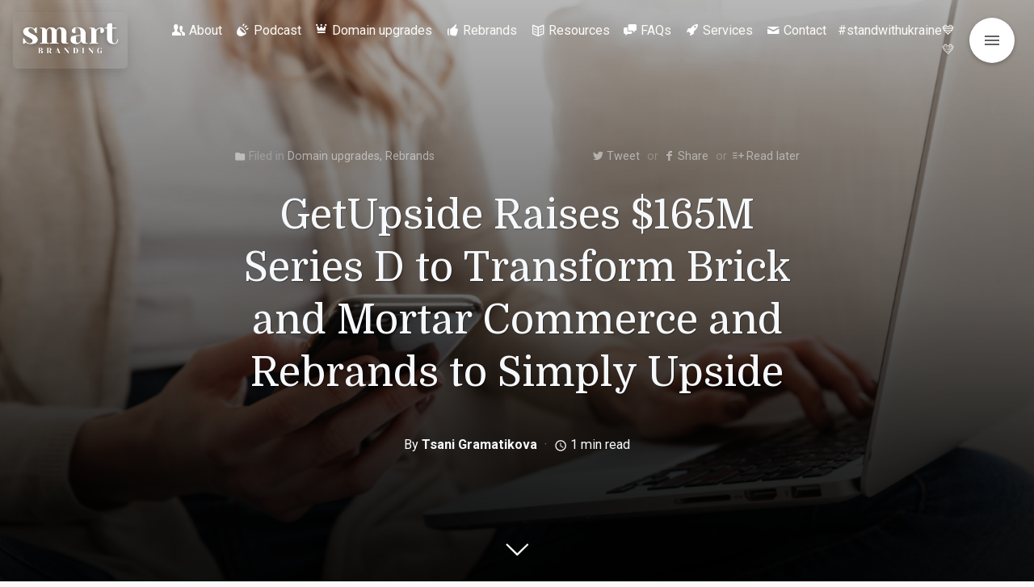

--- FILE ---
content_type: text/html; charset=UTF-8
request_url: https://smartbranding.com/getupside-raises-165m-series-d-to-transform-brick-and-mortar-commerce-and-rebrands-to-simply-upside/
body_size: 31819
content:
<!DOCTYPE html>
<html class="color-scheme-base_light" data-layout="row" lang="en-US">
    <head>

        <meta charset="UTF-8">
        <meta name="viewport" content="width=device-width, initial-scale=1">
        <link rel="profile" href="http://gmpg.org/xfn/11">
        <meta name='robots' content='index, follow, max-image-preview:large, max-snippet:-1, max-video-preview:-1' />

	<!-- This site is optimized with the Yoast SEO Premium plugin v26.6 (Yoast SEO v26.6) - https://yoast.com/wordpress/plugins/seo/ -->
	<title>GetUpside Raises $165M Series D to Transform Brick and Mortar Commerce and Rebrands to Simply Upside - Smart Branding</title>
	<meta name="description" content="It comes as no surprise the brand invested in a shorter, stronger name - Upside.com, to match the success they’ve achieved." />
	<link rel="canonical" href="https://smartbranding.com/getupside-raises-165m-series-d-to-transform-brick-and-mortar-commerce-and-rebrands-to-simply-upside/" />
	<meta property="og:locale" content="en_US" />
	<meta property="og:type" content="article" />
	<meta property="og:title" content="GetUpside Raises $165M Series D to Transform Brick and Mortar Commerce and Rebrands to Simply Upside" />
	<meta property="og:description" content="It comes as no surprise the brand invested in a shorter, stronger name - Upside.com, to match the success they’ve achieved." />
	<meta property="og:url" content="https://smartbranding.com/getupside-raises-165m-series-d-to-transform-brick-and-mortar-commerce-and-rebrands-to-simply-upside/" />
	<meta property="og:site_name" content="Smart Branding" />
	<meta property="article:published_time" content="2022-04-27T09:59:27+00:00" />
	<meta property="article:modified_time" content="2023-01-05T10:20:47+00:00" />
	<meta property="og:image" content="https://smartbranding.com/wp-content/uploads/2022/04/Untitled-design-1.png" />
	<meta property="og:image:width" content="1080" />
	<meta property="og:image:height" content="720" />
	<meta property="og:image:type" content="image/png" />
	<meta name="author" content="Tsani Gramatikova" />
	<meta name="twitter:card" content="summary_large_image" />
	<meta name="twitter:creator" content="@markupgrade" />
	<meta name="twitter:site" content="@markupgrade" />
	<meta name="twitter:label1" content="Written by" />
	<meta name="twitter:data1" content="Tsani Gramatikova" />
	<meta name="twitter:label2" content="Est. reading time" />
	<meta name="twitter:data2" content="2 minutes" />
	<script type="application/ld+json" class="yoast-schema-graph">{"@context":"https://schema.org","@graph":[{"@type":"Article","@id":"https://smartbranding.com/getupside-raises-165m-series-d-to-transform-brick-and-mortar-commerce-and-rebrands-to-simply-upside/#article","isPartOf":{"@id":"https://smartbranding.com/getupside-raises-165m-series-d-to-transform-brick-and-mortar-commerce-and-rebrands-to-simply-upside/"},"author":{"name":"Tsani Gramatikova","@id":"https://smartbranding.com/#/schema/person/12d6987fafd5966f9f928f7c35fdf281"},"headline":"GetUpside Raises $165M Series D to Transform Brick and Mortar Commerce and Rebrands to Simply Upside","datePublished":"2022-04-27T09:59:27+00:00","dateModified":"2023-01-05T10:20:47+00:00","mainEntityOfPage":{"@id":"https://smartbranding.com/getupside-raises-165m-series-d-to-transform-brick-and-mortar-commerce-and-rebrands-to-simply-upside/"},"wordCount":277,"publisher":{"@id":"https://smartbranding.com/#organization"},"image":{"@id":"https://smartbranding.com/getupside-raises-165m-series-d-to-transform-brick-and-mortar-commerce-and-rebrands-to-simply-upside/#primaryimage"},"thumbnailUrl":"https://smartbranding.com/wp-content/uploads/2022/04/Untitled-design-1.png","keywords":["branding","domain","domain name","domains","funding","GetUpside","naming","rebrand","Upside"],"articleSection":["Domain upgrades","Rebrands"],"inLanguage":"en-US"},{"@type":"WebPage","@id":"https://smartbranding.com/getupside-raises-165m-series-d-to-transform-brick-and-mortar-commerce-and-rebrands-to-simply-upside/","url":"https://smartbranding.com/getupside-raises-165m-series-d-to-transform-brick-and-mortar-commerce-and-rebrands-to-simply-upside/","name":"GetUpside Raises $165M Series D to Transform Brick and Mortar Commerce and Rebrands to Simply Upside - Smart Branding","isPartOf":{"@id":"https://smartbranding.com/#website"},"primaryImageOfPage":{"@id":"https://smartbranding.com/getupside-raises-165m-series-d-to-transform-brick-and-mortar-commerce-and-rebrands-to-simply-upside/#primaryimage"},"image":{"@id":"https://smartbranding.com/getupside-raises-165m-series-d-to-transform-brick-and-mortar-commerce-and-rebrands-to-simply-upside/#primaryimage"},"thumbnailUrl":"https://smartbranding.com/wp-content/uploads/2022/04/Untitled-design-1.png","datePublished":"2022-04-27T09:59:27+00:00","dateModified":"2023-01-05T10:20:47+00:00","description":"It comes as no surprise the brand invested in a shorter, stronger name - Upside.com, to match the success they’ve achieved.","breadcrumb":{"@id":"https://smartbranding.com/getupside-raises-165m-series-d-to-transform-brick-and-mortar-commerce-and-rebrands-to-simply-upside/#breadcrumb"},"inLanguage":"en-US","potentialAction":[{"@type":"ReadAction","target":["https://smartbranding.com/getupside-raises-165m-series-d-to-transform-brick-and-mortar-commerce-and-rebrands-to-simply-upside/"]}]},{"@type":"ImageObject","inLanguage":"en-US","@id":"https://smartbranding.com/getupside-raises-165m-series-d-to-transform-brick-and-mortar-commerce-and-rebrands-to-simply-upside/#primaryimage","url":"https://smartbranding.com/wp-content/uploads/2022/04/Untitled-design-1.png","contentUrl":"https://smartbranding.com/wp-content/uploads/2022/04/Untitled-design-1.png","width":1080,"height":720},{"@type":"BreadcrumbList","@id":"https://smartbranding.com/getupside-raises-165m-series-d-to-transform-brick-and-mortar-commerce-and-rebrands-to-simply-upside/#breadcrumb","itemListElement":[{"@type":"ListItem","position":1,"name":"Home","item":"https://smartbranding.com/"},{"@type":"ListItem","position":2,"name":"GetUpside Raises $165M Series D to Transform Brick and Mortar Commerce and Rebrands to Simply Upside"}]},{"@type":"WebSite","@id":"https://smartbranding.com/#website","url":"https://smartbranding.com/","name":"Smart Branding","description":"by MarkUpgrade","publisher":{"@id":"https://smartbranding.com/#organization"},"alternateName":"SmartBranding","potentialAction":[{"@type":"SearchAction","target":{"@type":"EntryPoint","urlTemplate":"https://smartbranding.com/?s={search_term_string}"},"query-input":{"@type":"PropertyValueSpecification","valueRequired":true,"valueName":"search_term_string"}}],"inLanguage":"en-US"},{"@type":"Organization","@id":"https://smartbranding.com/#organization","name":"Smart Branding","alternateName":"SmartBranding","url":"https://smartbranding.com/","logo":{"@type":"ImageObject","inLanguage":"en-US","@id":"https://smartbranding.com/#/schema/logo/image/","url":"https://smartbranding.com/wp-content/uploads/2022/11/cropped-2-1.png","contentUrl":"https://smartbranding.com/wp-content/uploads/2022/11/cropped-2-1.png","width":500,"height":246,"caption":"Smart Branding"},"image":{"@id":"https://smartbranding.com/#/schema/logo/image/"},"sameAs":["https://x.com/markupgrade","https://www.linkedin.com/company/markupgrade/"]},{"@type":"Person","@id":"https://smartbranding.com/#/schema/person/12d6987fafd5966f9f928f7c35fdf281","name":"Tsani Gramatikova","image":{"@type":"ImageObject","inLanguage":"en-US","@id":"https://smartbranding.com/#/schema/person/image/","url":"https://smartbranding.com/wp-content/uploads/2022/06/1536506440802-150x150.jpeg","contentUrl":"https://smartbranding.com/wp-content/uploads/2022/06/1536506440802-150x150.jpeg","caption":"Tsani Gramatikova"},"description":"Helping entrepreneurs make informed decisions about their brands with the team at MarkUpgrade.com and SmartBranding.com. Mother of a curly little (part-time) angel, one-eyed Bernese mountain dog, and two rescue pups. Married to a cool guy and his Harley. Feel free to reach out for advice on any of the above topics.","sameAs":["https://www.linkedin.com/in/tsanka-gramatikova/"],"url":"https://smartbranding.com/author/tsani/"}]}</script>
	<!-- / Yoast SEO Premium plugin. -->


<link rel='dns-prefetch' href='//app.tinyadz.com' />
<link rel='dns-prefetch' href='//fonts.googleapis.com' />
<link rel="alternate" type="application/rss+xml" title="Smart Branding &raquo; Feed" href="https://smartbranding.com/feed/" />
<link rel="alternate" title="oEmbed (JSON)" type="application/json+oembed" href="https://smartbranding.com/wp-json/oembed/1.0/embed?url=https%3A%2F%2Fsmartbranding.com%2Fgetupside-raises-165m-series-d-to-transform-brick-and-mortar-commerce-and-rebrands-to-simply-upside%2F" />
<link rel="alternate" title="oEmbed (XML)" type="text/xml+oembed" href="https://smartbranding.com/wp-json/oembed/1.0/embed?url=https%3A%2F%2Fsmartbranding.com%2Fgetupside-raises-165m-series-d-to-transform-brick-and-mortar-commerce-and-rebrands-to-simply-upside%2F&#038;format=xml" />
<style id='wp-img-auto-sizes-contain-inline-css' type='text/css'>
img:is([sizes=auto i],[sizes^="auto," i]){contain-intrinsic-size:3000px 1500px}
/*# sourceURL=wp-img-auto-sizes-contain-inline-css */
</style>
<link rel='stylesheet' id='arqam-style-css' href='https://smartbranding.com/wp-content/plugins/arqam/assets/style.css?ver=6.9' type='text/css' media='all' />
<link rel='stylesheet' id='literatum-material-icons-css' href='https://fonts.googleapis.com/icon?family=Material+Icons&#038;ver=6.9' type='text/css' media='all' />
<link rel='stylesheet' id='ktt_-angular-material.min-css' href='https://smartbranding.com/wp-content/themes/literatum/assets/stylesheets/angular-material.min.css?ver=6.9' type='text/css' media='all' />
<link rel='stylesheet' id='ktt_-base-css' href='https://smartbranding.com/wp-content/themes/literatum/assets/stylesheets/base.css?ver=6.9' type='text/css' media='all' />
<style id='ktt_-base-inline-css' type='text/css'>
.site-typeface-title, site-typeface-title-1, site-typeface-title-2, site-typeface-title-3 {font-family:domine;font-weight:normal;} .site-typeface-headline {font-family:roboto;font-weight:normal;} .site-typeface-content {font-family:'pt sans';font-weight:normal;} .site-typeface-body {font-family:roboto;font-weight:normal;} html, body {font-size:18px;line-height:1.4em;} body h1 {font-size:2.2em;line-height:1.1em;font-weight:normal;} body h2 {font-size:2em;line-height:1.1em;font-weight:normal;} body h3 {font-size:1.8em;line-height:1.1em;font-weight:normal;} .typo-size-content {font-size:18px;line-height:1.5em;}  .color-scheme-base_light .site-palette-yang-1-color a, .site-palette-yang-2-color a, .site-palette-yang-3-color a, .site-palette-yang-4-color a {color:#efe8e9;}  .color-scheme-base_light .site-palette-yin-1-color a, .site-palette-yin-2-color a, .site-palette-yin-3-color a, .site-palette-yin-4-color a {color:#4A3Ddd;}  .color-scheme-base_light .site-palette-yang-1-background-color a {color:#4A3Ddd;}  .color-scheme-base_light .site-palette-yin-1-background-color a {color:#efe8e9;}  .color-scheme-base_light .site-palette-yin-1-color .site-palette-special-1-color, .site-palette-yin-2-color .site-palette-special-1-color, .site-palette-yin-3-color .site-palette-special-1-color, .site-palette-yin-4-color .site-palette-special-1-color {color:#4A3Ddd;}  .color-scheme-base_light .site-palette-yin-1-background-color .site-palette-special-1-background-color, .site-palette-yin-2-background-color .site-palette-special-1-background-color, .site-palette-yin-3-background-color .site-palette-special-1-background-color, .site-palette-yin-4-background-color .site-palette-special-1-background-color {background-color:#4A3Ddd;}  .color-scheme-base_light .site-palette-yin-1-border-color .site-palette-special-1-border-color, .site-palette-yin-2-border-color .site-palette-special-1-border-color, .site-palette-yin-3-border-color .site-palette-special-1-border-color, .site-palette-yin-4-border-color .site-palette-special-1-border-color {border-color:#4A3Ddd;}  .color-scheme-base_light .site-palette-yin-1-color .site-palette-special-2-color, .site-palette-yin-2-color .site-palette-special-2-color, .site-palette-yin-3-color .site-palette-special-2-color, .site-palette-yin-4-color .site-palette-special-2-color {color:#ab5d6a;}  .color-scheme-base_light .site-palette-yin-1-background-color .site-palette-special-2-background-color, .site-palette-yin-2-background-color .site-palette-special-2-background-color, .site-palette-yin-3-background-color .site-palette-special-2-background-color, .site-palette-yin-4-background-color .site-palette-special-2-background-color {background-color:#ab5d6a;}  .color-scheme-base_light .site-palette-yin-1-border-color .site-palette-special-2-border-color, .site-palette-yin-2-border-color .site-palette-special-2-border-color, .site-palette-yin-3-border-color .site-palette-special-2-border-color, .site-palette-yin-4-border-color .site-palette-special-2-border-color {border-color:#ab5d6a;}  .color-scheme-base_light .site-palette-yin-1-color .site-palette-special-1-color, .site-palette-yin-2-color .site-palette-special-1-color, .site-palette-yin-3-color .site-palette-special-1-color, .site-palette-yin-4-color .site-palette-special-1-color {color:#4A3Ddd;}  .color-scheme-base_light .site-palette-yin-1-background-color .site-palette-special-1-background-color, .site-palette-yin-2-background-color .site-palette-special-1-background-color, .site-palette-yin-3-background-color .site-palette-special-1-background-color, .site-palette-yin-4-background-color .site-palette-special-1-background-color {background-color:#4A3Ddd;}  .color-scheme-base_light .site-palette-yin-1-border-color .site-palette-special-1-border-color, .site-palette-yin-2-border-color .site-palette-special-1-border-color, .site-palette-yin-3-border-color .site-palette-special-1-border-color, .site-palette-yin-4-border-color .site-palette-special-1-border-color {border-color:#4A3Ddd;}  .color-scheme-base_light .site-palette-yin-1-color .site-palette-special-2-color, .site-palette-yin-2-color .site-palette-special-2-color, .site-palette-yin-3-color .site-palette-special-2-color, .site-palette-yin-4-color .site-palette-special-2-color {color:#ab5d6a;}  .color-scheme-base_light .site-palette-yin-1-background-color .site-palette-special-2-background-color, .site-palette-yin-2-background-color .site-palette-special-2-background-color, .site-palette-yin-3-background-color .site-palette-special-2-background-color, .site-palette-yin-4-background-color .site-palette-special-2-background-color {background-color:#ab5d6a;}  .color-scheme-base_light .site-palette-yin-1-border-color .site-palette-special-2-border-color, .site-palette-yin-2-border-color .site-palette-special-2-border-color, .site-palette-yin-3-border-color .site-palette-special-2-border-color, .site-palette-yin-4-border-color .site-palette-special-2-border-color {border-color:#ab5d6a;}  .color-scheme-base_light .site-palette-yin-1-color, .color-scheme-base_light a.site-palette-yin-1-color {color:#27262B;}  .color-scheme-base_light .site-palette-yin-2-color, .color-scheme-base_light a.site-palette-yin-2-color {color:#474748;}  .color-scheme-base_light .site-palette-yin-3-color, .color-scheme-base_light a.site-palette-yin-3-color {color:#6C606F;}  .color-scheme-base_light .site-palette-yin-4-color, .color-scheme-base_light a.site-palette-yin-4-color {color:#99939F;}  .color-scheme-base_light .site-palette-yang-1-color, .color-scheme-base_light a.site-palette-yang-1-color {color:#F6F9FC;}  .color-scheme-base_light .site-palette-yang-2-color, .color-scheme-base_light a.site-palette-yang-2-color {color:#F0F3F5;}  .color-scheme-base_light .site-palette-yang-3-color, .color-scheme-base_light a.site-palette-yang-3-color {color:#e2e8e9;}  .color-scheme-base_light .site-palette-yang-4-color, .color-scheme-base_light a.site-palette-yang-4-color {color:#d2d8d9;}  .color-scheme-base_light .site-palette-yin-1-background-color, .color-scheme-base_light a.site-palette-yin-1-background-color {background-color:#27262B;}  .color-scheme-base_light .site-palette-yin-2-background-color, .color-scheme-base_light a.site-palette-yin-2-background-color {background-color:#474748;}  .color-scheme-base_light .site-palette-yin-3-background-color, .color-scheme-base_light a.site-palette-yin-3-background-color {background-color:#6C606F;}  .color-scheme-base_light .site-palette-yin-4-background-color, .color-scheme-base_light a.site-palette-yin-4-background-color {background-color:#99939F;}  .color-scheme-base_light .site-palette-yang-1-background-color, .color-scheme-base_light a.site-palette-yang-1-background-color {background-color:#F6F9FC;}  .color-scheme-base_light .site-palette-yang-2-background-color, .color-scheme-base_light a.site-palette-yang-2-background-color {background-color:#F0F3F5;}  .color-scheme-base_light .site-palette-yang-3-background-color, .color-scheme-base_light a.site-palette-yang-3-background-color {background-color:#e2e8e9;}  .color-scheme-base_light .site-palette-yang-4-background-color, .color-scheme-base_light a.site-palette-yang-4-background-color {background-color:#d2d8d9;}  .color-scheme-base_light .site-palette-yin-1-border-color, .color-scheme-base_light a.site-palette-yin-1-border-color {border-color:#27262B;}  .color-scheme-base_light .site-palette-yin-2-border-color, .color-scheme-base_light a.site-palette-yin-2-border-color {border-color:#474748;}  .color-scheme-base_light .site-palette-yin-3-border-color, .color-scheme-base_light a.site-palette-yin-3-border-color {border-color:#6C606F;}  .color-scheme-base_light .site-palette-yin-4-border-color, .color-scheme-base_light a.site-palette-yin-4-border-color {border-color:#99939F;}  .color-scheme-base_light .site-palette-yang-1-border-color, .color-scheme-base_light a.site-palette-yang-1-border-color {border-color:#F6F9FC;}  .color-scheme-base_light .site-palette-yang-2-border-color, .color-scheme-base_light a.site-palette-yang-2-border-color {border-color:#F0F3F5;}  .color-scheme-base_light .site-palette-yang-3-border-color, .color-scheme-base_light a.site-palette-yang-3-border-color {border-color:#e2e8e9;}  .color-scheme-base_light .site-palette-yang-4-border-color, .color-scheme-base_light a.site-palette-yang-4-border-color {border-color:#d2d8d9;}  .color-scheme-base_light .site-palette-yin-1-gradient-from-20 {background:linear-gradient(0deg, #27262B 20%, rgba(200,200,200,0) 100%);}  .color-scheme-base_light .site-palette-yin-2-gradient-from-20 {background:linear-gradient(0deg, #474748 20%, rgba(200,200,200,0) 100%);}  .color-scheme-base_light .site-palette-yin-3-gradient-from-20 {background:linear-gradient(0deg, #6C606F 20%, rgba(200,200,200,0) 100%);}  .color-scheme-base_light .site-palette-yin-4-gradient-from-20 {background:linear-gradient(0deg, #99939F 20%, rgba(200,200,200,0) 100%);}  .color-scheme-base_light .site-palette-yang-1-gradient-from-20 {background:linear-gradient(0deg, #F6F9FC 20%, rgba(200,200,200,0) 100%);}  .color-scheme-base_light .site-palette-yang-2-gradient-from-20 {background:linear-gradient(0deg, #F0F3F5 20%, rgba(200,200,200,0) 100%);}  .color-scheme-base_light .site-palette-yang-3-gradient-from-20 {background:linear-gradient(0deg, #e2e8e9 20%, rgba(200,200,200,0) 100%);}  .color-scheme-base_light .site-palette-yang-4-gradient-from-20 {background:linear-gradient(0deg, #d2d8d9 20%, rgba(200,200,200,0) 100%);} 
/*# sourceURL=ktt_-base-inline-css */
</style>
<link rel='stylesheet' id='ktt_-icons-css' href='https://smartbranding.com/wp-content/themes/literatum/assets/stylesheets/icons.css?ver=6.9' type='text/css' media='all' />
<link rel='stylesheet' id='ktt_-template-single-css' href='https://smartbranding.com/wp-content/themes/literatum/assets/stylesheets/template-single.css?ver=6.9' type='text/css' media='all' />
<style id='wp-emoji-styles-inline-css' type='text/css'>

	img.wp-smiley, img.emoji {
		display: inline !important;
		border: none !important;
		box-shadow: none !important;
		height: 1em !important;
		width: 1em !important;
		margin: 0 0.07em !important;
		vertical-align: -0.1em !important;
		background: none !important;
		padding: 0 !important;
	}
/*# sourceURL=wp-emoji-styles-inline-css */
</style>
<style id='wp-block-library-inline-css' type='text/css'>
:root{--wp-block-synced-color:#7a00df;--wp-block-synced-color--rgb:122,0,223;--wp-bound-block-color:var(--wp-block-synced-color);--wp-editor-canvas-background:#ddd;--wp-admin-theme-color:#007cba;--wp-admin-theme-color--rgb:0,124,186;--wp-admin-theme-color-darker-10:#006ba1;--wp-admin-theme-color-darker-10--rgb:0,107,160.5;--wp-admin-theme-color-darker-20:#005a87;--wp-admin-theme-color-darker-20--rgb:0,90,135;--wp-admin-border-width-focus:2px}@media (min-resolution:192dpi){:root{--wp-admin-border-width-focus:1.5px}}.wp-element-button{cursor:pointer}:root .has-very-light-gray-background-color{background-color:#eee}:root .has-very-dark-gray-background-color{background-color:#313131}:root .has-very-light-gray-color{color:#eee}:root .has-very-dark-gray-color{color:#313131}:root .has-vivid-green-cyan-to-vivid-cyan-blue-gradient-background{background:linear-gradient(135deg,#00d084,#0693e3)}:root .has-purple-crush-gradient-background{background:linear-gradient(135deg,#34e2e4,#4721fb 50%,#ab1dfe)}:root .has-hazy-dawn-gradient-background{background:linear-gradient(135deg,#faaca8,#dad0ec)}:root .has-subdued-olive-gradient-background{background:linear-gradient(135deg,#fafae1,#67a671)}:root .has-atomic-cream-gradient-background{background:linear-gradient(135deg,#fdd79a,#004a59)}:root .has-nightshade-gradient-background{background:linear-gradient(135deg,#330968,#31cdcf)}:root .has-midnight-gradient-background{background:linear-gradient(135deg,#020381,#2874fc)}:root{--wp--preset--font-size--normal:16px;--wp--preset--font-size--huge:42px}.has-regular-font-size{font-size:1em}.has-larger-font-size{font-size:2.625em}.has-normal-font-size{font-size:var(--wp--preset--font-size--normal)}.has-huge-font-size{font-size:var(--wp--preset--font-size--huge)}.has-text-align-center{text-align:center}.has-text-align-left{text-align:left}.has-text-align-right{text-align:right}.has-fit-text{white-space:nowrap!important}#end-resizable-editor-section{display:none}.aligncenter{clear:both}.items-justified-left{justify-content:flex-start}.items-justified-center{justify-content:center}.items-justified-right{justify-content:flex-end}.items-justified-space-between{justify-content:space-between}.screen-reader-text{border:0;clip-path:inset(50%);height:1px;margin:-1px;overflow:hidden;padding:0;position:absolute;width:1px;word-wrap:normal!important}.screen-reader-text:focus{background-color:#ddd;clip-path:none;color:#444;display:block;font-size:1em;height:auto;left:5px;line-height:normal;padding:15px 23px 14px;text-decoration:none;top:5px;width:auto;z-index:100000}html :where(.has-border-color){border-style:solid}html :where([style*=border-top-color]){border-top-style:solid}html :where([style*=border-right-color]){border-right-style:solid}html :where([style*=border-bottom-color]){border-bottom-style:solid}html :where([style*=border-left-color]){border-left-style:solid}html :where([style*=border-width]){border-style:solid}html :where([style*=border-top-width]){border-top-style:solid}html :where([style*=border-right-width]){border-right-style:solid}html :where([style*=border-bottom-width]){border-bottom-style:solid}html :where([style*=border-left-width]){border-left-style:solid}html :where(img[class*=wp-image-]){height:auto;max-width:100%}:where(figure){margin:0 0 1em}html :where(.is-position-sticky){--wp-admin--admin-bar--position-offset:var(--wp-admin--admin-bar--height,0px)}@media screen and (max-width:600px){html :where(.is-position-sticky){--wp-admin--admin-bar--position-offset:0px}}

/*# sourceURL=wp-block-library-inline-css */
</style><style id='wp-block-image-inline-css' type='text/css'>
.wp-block-image>a,.wp-block-image>figure>a{display:inline-block}.wp-block-image img{box-sizing:border-box;height:auto;max-width:100%;vertical-align:bottom}@media not (prefers-reduced-motion){.wp-block-image img.hide{visibility:hidden}.wp-block-image img.show{animation:show-content-image .4s}}.wp-block-image[style*=border-radius] img,.wp-block-image[style*=border-radius]>a{border-radius:inherit}.wp-block-image.has-custom-border img{box-sizing:border-box}.wp-block-image.aligncenter{text-align:center}.wp-block-image.alignfull>a,.wp-block-image.alignwide>a{width:100%}.wp-block-image.alignfull img,.wp-block-image.alignwide img{height:auto;width:100%}.wp-block-image .aligncenter,.wp-block-image .alignleft,.wp-block-image .alignright,.wp-block-image.aligncenter,.wp-block-image.alignleft,.wp-block-image.alignright{display:table}.wp-block-image .aligncenter>figcaption,.wp-block-image .alignleft>figcaption,.wp-block-image .alignright>figcaption,.wp-block-image.aligncenter>figcaption,.wp-block-image.alignleft>figcaption,.wp-block-image.alignright>figcaption{caption-side:bottom;display:table-caption}.wp-block-image .alignleft{float:left;margin:.5em 1em .5em 0}.wp-block-image .alignright{float:right;margin:.5em 0 .5em 1em}.wp-block-image .aligncenter{margin-left:auto;margin-right:auto}.wp-block-image :where(figcaption){margin-bottom:1em;margin-top:.5em}.wp-block-image.is-style-circle-mask img{border-radius:9999px}@supports ((-webkit-mask-image:none) or (mask-image:none)) or (-webkit-mask-image:none){.wp-block-image.is-style-circle-mask img{border-radius:0;-webkit-mask-image:url('data:image/svg+xml;utf8,<svg viewBox="0 0 100 100" xmlns="http://www.w3.org/2000/svg"><circle cx="50" cy="50" r="50"/></svg>');mask-image:url('data:image/svg+xml;utf8,<svg viewBox="0 0 100 100" xmlns="http://www.w3.org/2000/svg"><circle cx="50" cy="50" r="50"/></svg>');mask-mode:alpha;-webkit-mask-position:center;mask-position:center;-webkit-mask-repeat:no-repeat;mask-repeat:no-repeat;-webkit-mask-size:contain;mask-size:contain}}:root :where(.wp-block-image.is-style-rounded img,.wp-block-image .is-style-rounded img){border-radius:9999px}.wp-block-image figure{margin:0}.wp-lightbox-container{display:flex;flex-direction:column;position:relative}.wp-lightbox-container img{cursor:zoom-in}.wp-lightbox-container img:hover+button{opacity:1}.wp-lightbox-container button{align-items:center;backdrop-filter:blur(16px) saturate(180%);background-color:#5a5a5a40;border:none;border-radius:4px;cursor:zoom-in;display:flex;height:20px;justify-content:center;opacity:0;padding:0;position:absolute;right:16px;text-align:center;top:16px;width:20px;z-index:100}@media not (prefers-reduced-motion){.wp-lightbox-container button{transition:opacity .2s ease}}.wp-lightbox-container button:focus-visible{outline:3px auto #5a5a5a40;outline:3px auto -webkit-focus-ring-color;outline-offset:3px}.wp-lightbox-container button:hover{cursor:pointer;opacity:1}.wp-lightbox-container button:focus{opacity:1}.wp-lightbox-container button:focus,.wp-lightbox-container button:hover,.wp-lightbox-container button:not(:hover):not(:active):not(.has-background){background-color:#5a5a5a40;border:none}.wp-lightbox-overlay{box-sizing:border-box;cursor:zoom-out;height:100vh;left:0;overflow:hidden;position:fixed;top:0;visibility:hidden;width:100%;z-index:100000}.wp-lightbox-overlay .close-button{align-items:center;cursor:pointer;display:flex;justify-content:center;min-height:40px;min-width:40px;padding:0;position:absolute;right:calc(env(safe-area-inset-right) + 16px);top:calc(env(safe-area-inset-top) + 16px);z-index:5000000}.wp-lightbox-overlay .close-button:focus,.wp-lightbox-overlay .close-button:hover,.wp-lightbox-overlay .close-button:not(:hover):not(:active):not(.has-background){background:none;border:none}.wp-lightbox-overlay .lightbox-image-container{height:var(--wp--lightbox-container-height);left:50%;overflow:hidden;position:absolute;top:50%;transform:translate(-50%,-50%);transform-origin:top left;width:var(--wp--lightbox-container-width);z-index:9999999999}.wp-lightbox-overlay .wp-block-image{align-items:center;box-sizing:border-box;display:flex;height:100%;justify-content:center;margin:0;position:relative;transform-origin:0 0;width:100%;z-index:3000000}.wp-lightbox-overlay .wp-block-image img{height:var(--wp--lightbox-image-height);min-height:var(--wp--lightbox-image-height);min-width:var(--wp--lightbox-image-width);width:var(--wp--lightbox-image-width)}.wp-lightbox-overlay .wp-block-image figcaption{display:none}.wp-lightbox-overlay button{background:none;border:none}.wp-lightbox-overlay .scrim{background-color:#fff;height:100%;opacity:.9;position:absolute;width:100%;z-index:2000000}.wp-lightbox-overlay.active{visibility:visible}@media not (prefers-reduced-motion){.wp-lightbox-overlay.active{animation:turn-on-visibility .25s both}.wp-lightbox-overlay.active img{animation:turn-on-visibility .35s both}.wp-lightbox-overlay.show-closing-animation:not(.active){animation:turn-off-visibility .35s both}.wp-lightbox-overlay.show-closing-animation:not(.active) img{animation:turn-off-visibility .25s both}.wp-lightbox-overlay.zoom.active{animation:none;opacity:1;visibility:visible}.wp-lightbox-overlay.zoom.active .lightbox-image-container{animation:lightbox-zoom-in .4s}.wp-lightbox-overlay.zoom.active .lightbox-image-container img{animation:none}.wp-lightbox-overlay.zoom.active .scrim{animation:turn-on-visibility .4s forwards}.wp-lightbox-overlay.zoom.show-closing-animation:not(.active){animation:none}.wp-lightbox-overlay.zoom.show-closing-animation:not(.active) .lightbox-image-container{animation:lightbox-zoom-out .4s}.wp-lightbox-overlay.zoom.show-closing-animation:not(.active) .lightbox-image-container img{animation:none}.wp-lightbox-overlay.zoom.show-closing-animation:not(.active) .scrim{animation:turn-off-visibility .4s forwards}}@keyframes show-content-image{0%{visibility:hidden}99%{visibility:hidden}to{visibility:visible}}@keyframes turn-on-visibility{0%{opacity:0}to{opacity:1}}@keyframes turn-off-visibility{0%{opacity:1;visibility:visible}99%{opacity:0;visibility:visible}to{opacity:0;visibility:hidden}}@keyframes lightbox-zoom-in{0%{transform:translate(calc((-100vw + var(--wp--lightbox-scrollbar-width))/2 + var(--wp--lightbox-initial-left-position)),calc(-50vh + var(--wp--lightbox-initial-top-position))) scale(var(--wp--lightbox-scale))}to{transform:translate(-50%,-50%) scale(1)}}@keyframes lightbox-zoom-out{0%{transform:translate(-50%,-50%) scale(1);visibility:visible}99%{visibility:visible}to{transform:translate(calc((-100vw + var(--wp--lightbox-scrollbar-width))/2 + var(--wp--lightbox-initial-left-position)),calc(-50vh + var(--wp--lightbox-initial-top-position))) scale(var(--wp--lightbox-scale));visibility:hidden}}
/*# sourceURL=https://smartbranding.com/wp-includes/blocks/image/style.min.css */
</style>
<style id='wp-block-image-theme-inline-css' type='text/css'>
:root :where(.wp-block-image figcaption){color:#555;font-size:13px;text-align:center}.is-dark-theme :root :where(.wp-block-image figcaption){color:#ffffffa6}.wp-block-image{margin:0 0 1em}
/*# sourceURL=https://smartbranding.com/wp-includes/blocks/image/theme.min.css */
</style>
<style id='wp-block-paragraph-inline-css' type='text/css'>
.is-small-text{font-size:.875em}.is-regular-text{font-size:1em}.is-large-text{font-size:2.25em}.is-larger-text{font-size:3em}.has-drop-cap:not(:focus):first-letter{float:left;font-size:8.4em;font-style:normal;font-weight:100;line-height:.68;margin:.05em .1em 0 0;text-transform:uppercase}body.rtl .has-drop-cap:not(:focus):first-letter{float:none;margin-left:.1em}p.has-drop-cap.has-background{overflow:hidden}:root :where(p.has-background){padding:1.25em 2.375em}:where(p.has-text-color:not(.has-link-color)) a{color:inherit}p.has-text-align-left[style*="writing-mode:vertical-lr"],p.has-text-align-right[style*="writing-mode:vertical-rl"]{rotate:180deg}
/*# sourceURL=https://smartbranding.com/wp-includes/blocks/paragraph/style.min.css */
</style>
<style id='wp-block-separator-inline-css' type='text/css'>
@charset "UTF-8";.wp-block-separator{border:none;border-top:2px solid}:root :where(.wp-block-separator.is-style-dots){height:auto;line-height:1;text-align:center}:root :where(.wp-block-separator.is-style-dots):before{color:currentColor;content:"···";font-family:serif;font-size:1.5em;letter-spacing:2em;padding-left:2em}.wp-block-separator.is-style-dots{background:none!important;border:none!important}
/*# sourceURL=https://smartbranding.com/wp-includes/blocks/separator/style.min.css */
</style>
<style id='wp-block-separator-theme-inline-css' type='text/css'>
.wp-block-separator.has-css-opacity{opacity:.4}.wp-block-separator{border:none;border-bottom:2px solid;margin-left:auto;margin-right:auto}.wp-block-separator.has-alpha-channel-opacity{opacity:1}.wp-block-separator:not(.is-style-wide):not(.is-style-dots){width:100px}.wp-block-separator.has-background:not(.is-style-dots){border-bottom:none;height:1px}.wp-block-separator.has-background:not(.is-style-wide):not(.is-style-dots){height:2px}
/*# sourceURL=https://smartbranding.com/wp-includes/blocks/separator/theme.min.css */
</style>
<style id='global-styles-inline-css' type='text/css'>
:root{--wp--preset--aspect-ratio--square: 1;--wp--preset--aspect-ratio--4-3: 4/3;--wp--preset--aspect-ratio--3-4: 3/4;--wp--preset--aspect-ratio--3-2: 3/2;--wp--preset--aspect-ratio--2-3: 2/3;--wp--preset--aspect-ratio--16-9: 16/9;--wp--preset--aspect-ratio--9-16: 9/16;--wp--preset--color--black: #000000;--wp--preset--color--cyan-bluish-gray: #abb8c3;--wp--preset--color--white: #ffffff;--wp--preset--color--pale-pink: #f78da7;--wp--preset--color--vivid-red: #cf2e2e;--wp--preset--color--luminous-vivid-orange: #ff6900;--wp--preset--color--luminous-vivid-amber: #fcb900;--wp--preset--color--light-green-cyan: #7bdcb5;--wp--preset--color--vivid-green-cyan: #00d084;--wp--preset--color--pale-cyan-blue: #8ed1fc;--wp--preset--color--vivid-cyan-blue: #0693e3;--wp--preset--color--vivid-purple: #9b51e0;--wp--preset--gradient--vivid-cyan-blue-to-vivid-purple: linear-gradient(135deg,rgb(6,147,227) 0%,rgb(155,81,224) 100%);--wp--preset--gradient--light-green-cyan-to-vivid-green-cyan: linear-gradient(135deg,rgb(122,220,180) 0%,rgb(0,208,130) 100%);--wp--preset--gradient--luminous-vivid-amber-to-luminous-vivid-orange: linear-gradient(135deg,rgb(252,185,0) 0%,rgb(255,105,0) 100%);--wp--preset--gradient--luminous-vivid-orange-to-vivid-red: linear-gradient(135deg,rgb(255,105,0) 0%,rgb(207,46,46) 100%);--wp--preset--gradient--very-light-gray-to-cyan-bluish-gray: linear-gradient(135deg,rgb(238,238,238) 0%,rgb(169,184,195) 100%);--wp--preset--gradient--cool-to-warm-spectrum: linear-gradient(135deg,rgb(74,234,220) 0%,rgb(151,120,209) 20%,rgb(207,42,186) 40%,rgb(238,44,130) 60%,rgb(251,105,98) 80%,rgb(254,248,76) 100%);--wp--preset--gradient--blush-light-purple: linear-gradient(135deg,rgb(255,206,236) 0%,rgb(152,150,240) 100%);--wp--preset--gradient--blush-bordeaux: linear-gradient(135deg,rgb(254,205,165) 0%,rgb(254,45,45) 50%,rgb(107,0,62) 100%);--wp--preset--gradient--luminous-dusk: linear-gradient(135deg,rgb(255,203,112) 0%,rgb(199,81,192) 50%,rgb(65,88,208) 100%);--wp--preset--gradient--pale-ocean: linear-gradient(135deg,rgb(255,245,203) 0%,rgb(182,227,212) 50%,rgb(51,167,181) 100%);--wp--preset--gradient--electric-grass: linear-gradient(135deg,rgb(202,248,128) 0%,rgb(113,206,126) 100%);--wp--preset--gradient--midnight: linear-gradient(135deg,rgb(2,3,129) 0%,rgb(40,116,252) 100%);--wp--preset--font-size--small: 13px;--wp--preset--font-size--medium: 20px;--wp--preset--font-size--large: 36px;--wp--preset--font-size--x-large: 42px;--wp--preset--spacing--20: 0.44rem;--wp--preset--spacing--30: 0.67rem;--wp--preset--spacing--40: 1rem;--wp--preset--spacing--50: 1.5rem;--wp--preset--spacing--60: 2.25rem;--wp--preset--spacing--70: 3.38rem;--wp--preset--spacing--80: 5.06rem;--wp--preset--shadow--natural: 6px 6px 9px rgba(0, 0, 0, 0.2);--wp--preset--shadow--deep: 12px 12px 50px rgba(0, 0, 0, 0.4);--wp--preset--shadow--sharp: 6px 6px 0px rgba(0, 0, 0, 0.2);--wp--preset--shadow--outlined: 6px 6px 0px -3px rgb(255, 255, 255), 6px 6px rgb(0, 0, 0);--wp--preset--shadow--crisp: 6px 6px 0px rgb(0, 0, 0);}:where(.is-layout-flex){gap: 0.5em;}:where(.is-layout-grid){gap: 0.5em;}body .is-layout-flex{display: flex;}.is-layout-flex{flex-wrap: wrap;align-items: center;}.is-layout-flex > :is(*, div){margin: 0;}body .is-layout-grid{display: grid;}.is-layout-grid > :is(*, div){margin: 0;}:where(.wp-block-columns.is-layout-flex){gap: 2em;}:where(.wp-block-columns.is-layout-grid){gap: 2em;}:where(.wp-block-post-template.is-layout-flex){gap: 1.25em;}:where(.wp-block-post-template.is-layout-grid){gap: 1.25em;}.has-black-color{color: var(--wp--preset--color--black) !important;}.has-cyan-bluish-gray-color{color: var(--wp--preset--color--cyan-bluish-gray) !important;}.has-white-color{color: var(--wp--preset--color--white) !important;}.has-pale-pink-color{color: var(--wp--preset--color--pale-pink) !important;}.has-vivid-red-color{color: var(--wp--preset--color--vivid-red) !important;}.has-luminous-vivid-orange-color{color: var(--wp--preset--color--luminous-vivid-orange) !important;}.has-luminous-vivid-amber-color{color: var(--wp--preset--color--luminous-vivid-amber) !important;}.has-light-green-cyan-color{color: var(--wp--preset--color--light-green-cyan) !important;}.has-vivid-green-cyan-color{color: var(--wp--preset--color--vivid-green-cyan) !important;}.has-pale-cyan-blue-color{color: var(--wp--preset--color--pale-cyan-blue) !important;}.has-vivid-cyan-blue-color{color: var(--wp--preset--color--vivid-cyan-blue) !important;}.has-vivid-purple-color{color: var(--wp--preset--color--vivid-purple) !important;}.has-black-background-color{background-color: var(--wp--preset--color--black) !important;}.has-cyan-bluish-gray-background-color{background-color: var(--wp--preset--color--cyan-bluish-gray) !important;}.has-white-background-color{background-color: var(--wp--preset--color--white) !important;}.has-pale-pink-background-color{background-color: var(--wp--preset--color--pale-pink) !important;}.has-vivid-red-background-color{background-color: var(--wp--preset--color--vivid-red) !important;}.has-luminous-vivid-orange-background-color{background-color: var(--wp--preset--color--luminous-vivid-orange) !important;}.has-luminous-vivid-amber-background-color{background-color: var(--wp--preset--color--luminous-vivid-amber) !important;}.has-light-green-cyan-background-color{background-color: var(--wp--preset--color--light-green-cyan) !important;}.has-vivid-green-cyan-background-color{background-color: var(--wp--preset--color--vivid-green-cyan) !important;}.has-pale-cyan-blue-background-color{background-color: var(--wp--preset--color--pale-cyan-blue) !important;}.has-vivid-cyan-blue-background-color{background-color: var(--wp--preset--color--vivid-cyan-blue) !important;}.has-vivid-purple-background-color{background-color: var(--wp--preset--color--vivid-purple) !important;}.has-black-border-color{border-color: var(--wp--preset--color--black) !important;}.has-cyan-bluish-gray-border-color{border-color: var(--wp--preset--color--cyan-bluish-gray) !important;}.has-white-border-color{border-color: var(--wp--preset--color--white) !important;}.has-pale-pink-border-color{border-color: var(--wp--preset--color--pale-pink) !important;}.has-vivid-red-border-color{border-color: var(--wp--preset--color--vivid-red) !important;}.has-luminous-vivid-orange-border-color{border-color: var(--wp--preset--color--luminous-vivid-orange) !important;}.has-luminous-vivid-amber-border-color{border-color: var(--wp--preset--color--luminous-vivid-amber) !important;}.has-light-green-cyan-border-color{border-color: var(--wp--preset--color--light-green-cyan) !important;}.has-vivid-green-cyan-border-color{border-color: var(--wp--preset--color--vivid-green-cyan) !important;}.has-pale-cyan-blue-border-color{border-color: var(--wp--preset--color--pale-cyan-blue) !important;}.has-vivid-cyan-blue-border-color{border-color: var(--wp--preset--color--vivid-cyan-blue) !important;}.has-vivid-purple-border-color{border-color: var(--wp--preset--color--vivid-purple) !important;}.has-vivid-cyan-blue-to-vivid-purple-gradient-background{background: var(--wp--preset--gradient--vivid-cyan-blue-to-vivid-purple) !important;}.has-light-green-cyan-to-vivid-green-cyan-gradient-background{background: var(--wp--preset--gradient--light-green-cyan-to-vivid-green-cyan) !important;}.has-luminous-vivid-amber-to-luminous-vivid-orange-gradient-background{background: var(--wp--preset--gradient--luminous-vivid-amber-to-luminous-vivid-orange) !important;}.has-luminous-vivid-orange-to-vivid-red-gradient-background{background: var(--wp--preset--gradient--luminous-vivid-orange-to-vivid-red) !important;}.has-very-light-gray-to-cyan-bluish-gray-gradient-background{background: var(--wp--preset--gradient--very-light-gray-to-cyan-bluish-gray) !important;}.has-cool-to-warm-spectrum-gradient-background{background: var(--wp--preset--gradient--cool-to-warm-spectrum) !important;}.has-blush-light-purple-gradient-background{background: var(--wp--preset--gradient--blush-light-purple) !important;}.has-blush-bordeaux-gradient-background{background: var(--wp--preset--gradient--blush-bordeaux) !important;}.has-luminous-dusk-gradient-background{background: var(--wp--preset--gradient--luminous-dusk) !important;}.has-pale-ocean-gradient-background{background: var(--wp--preset--gradient--pale-ocean) !important;}.has-electric-grass-gradient-background{background: var(--wp--preset--gradient--electric-grass) !important;}.has-midnight-gradient-background{background: var(--wp--preset--gradient--midnight) !important;}.has-small-font-size{font-size: var(--wp--preset--font-size--small) !important;}.has-medium-font-size{font-size: var(--wp--preset--font-size--medium) !important;}.has-large-font-size{font-size: var(--wp--preset--font-size--large) !important;}.has-x-large-font-size{font-size: var(--wp--preset--font-size--x-large) !important;}
/*# sourceURL=global-styles-inline-css */
</style>

<style id='classic-theme-styles-inline-css' type='text/css'>
/*! This file is auto-generated */
.wp-block-button__link{color:#fff;background-color:#32373c;border-radius:9999px;box-shadow:none;text-decoration:none;padding:calc(.667em + 2px) calc(1.333em + 2px);font-size:1.125em}.wp-block-file__button{background:#32373c;color:#fff;text-decoration:none}
/*# sourceURL=/wp-includes/css/classic-themes.min.css */
</style>
<link rel='stylesheet' id='fca-ept-editor-style-css' href='https://smartbranding.com/wp-content/plugins/easy-pricing-tables/assets/blocks/editor/fca-ept-editor.min.css?ver=4.1.1' type='text/css' media='all' />
<link rel='stylesheet' id='fca-ept-layout1-style-css' href='https://smartbranding.com/wp-content/plugins/easy-pricing-tables/assets/blocks/layout1/fca-ept-layout1.min.css?ver=4.1.1' type='text/css' media='all' />
<link rel='stylesheet' id='fca-ept-layout2-style-css' href='https://smartbranding.com/wp-content/plugins/easy-pricing-tables/assets/blocks/layout2/fca-ept-layout2.min.css?ver=4.1.1' type='text/css' media='all' />
<link rel='stylesheet' id='wpda_wpdp_public-css' href='https://smartbranding.com/wp-content/plugins/wp-data-access-premium/public/../assets/css/wpda_public.css?ver=5.5.63' type='text/css' media='all' />
<link rel='stylesheet' id='wpdapro_inline_editing-css' href='https://smartbranding.com/wp-content/plugins/wp-data-access-premium/WPDataAccess/Premium/WPDAPRO_Inline_Editing/../../../assets/premium/css/wpdapro_inline_editing.css?ver=5.5.63' type='text/css' media='all' />
<link rel='stylesheet' id='parent-style-css' href='https://smartbranding.com/wp-content/themes/literatum/style.css?ver=6.9' type='text/css' media='all' />
<link rel='stylesheet' id='child-css-css' href='https://smartbranding.com/wp-content/themes/smartbranding/style.css?ver=6.9' type='text/css' media='all' />
<link rel='stylesheet' id='newsletter-css' href='https://smartbranding.com/wp-content/plugins/newsletter/style.css?ver=9.1.0' type='text/css' media='all' />
<style id='has-inline-styles-inline-css' type='text/css'>
.has-social-placeholder {display: none;height: 0;width: 0;overflow: hidden;}.has-inline-text { background-color: #ffefb1; color: #000000; }.has-inline-text:hover { background-color: #fcd63c; color: #000000; }
/*# sourceURL=has-inline-styles-inline-css */
</style>
<link rel='stylesheet' id='literatum_-google-fonts-css' href='//fonts.googleapis.com/css?family=Domine%3Aregular%2C700%7CRoboto%3A100%2C100italic%2C300%2C300italic%2Cregular%2Citalic%2C500%2C500italic%2C700%2C700italic%2C900%2C900italic%7CPT+Sans%3Aregular%2Citalic%2C700%2C700italic%7C&#038;ver=1.0.0' type='text/css' media='all' />
<script type="text/javascript" src="https://smartbranding.com/wp-includes/js/jquery/jquery.min.js?ver=3.7.1" id="jquery-core-js"></script>
<script type="text/javascript" src="https://smartbranding.com/wp-includes/js/jquery/jquery-migrate.min.js?ver=3.4.1" id="jquery-migrate-js"></script>
<script type="text/javascript" src="https://smartbranding.com/wp-includes/js/underscore.min.js?ver=1.13.7" id="underscore-js"></script>
<script type="text/javascript" src="https://smartbranding.com/wp-includes/js/backbone.min.js?ver=1.6.0" id="backbone-js"></script>
<script type="text/javascript" id="wp-api-request-js-extra">
/* <![CDATA[ */
var wpApiSettings = {"root":"https://smartbranding.com/wp-json/","nonce":"38e17ac490","versionString":"wp/v2/"};
//# sourceURL=wp-api-request-js-extra
/* ]]> */
</script>
<script type="text/javascript" src="https://smartbranding.com/wp-includes/js/api-request.min.js?ver=6.9" id="wp-api-request-js"></script>
<script type="text/javascript" src="https://smartbranding.com/wp-includes/js/wp-api.min.js?ver=6.9" id="wp-api-js"></script>
<script type="text/javascript" id="wpda_rest_api-js-extra">
/* <![CDATA[ */
var wpdaApiSettings = {"path":"wpda"};
//# sourceURL=wpda_rest_api-js-extra
/* ]]> */
</script>
<script type="text/javascript" src="https://smartbranding.com/wp-content/plugins/wp-data-access-premium/public/../assets/js/wpda_rest_api.js?ver=5.5.63" id="wpda_rest_api-js"></script>
<script type="text/javascript" src="https://smartbranding.com/wp-content/plugins/wp-data-access-premium/WPDataAccess/Premium/WPDAPRO_Inline_Editing/../../../assets/premium/js/wpdapro_inline_editor.js?ver=5.5.63" id="wpdapro_inline_editor-js"></script>
<script type="text/javascript" src="https://smartbranding.com/wp-content/themes/smartbranding/assets/js/tableheaderfix.js?ver=6.9" id="wpdatatables-fix-js"></script>
<link rel="https://api.w.org/" href="https://smartbranding.com/wp-json/" /><link rel="alternate" title="JSON" type="application/json" href="https://smartbranding.com/wp-json/wp/v2/posts/11780" /><link rel="EditURI" type="application/rsd+xml" title="RSD" href="https://smartbranding.com/xmlrpc.php?rsd" />
<meta name="generator" content="WordPress 6.9" />
<link rel='shortlink' href='https://smartbranding.com/?p=11780' />
		<script type="text/javascript">
			var _statcounter = _statcounter || [];
			_statcounter.push({"tags": {"author": "tsani"}});
		</script>
		<meta name="twitter:widgets:link-color" content="#000000"><meta name="twitter:widgets:border-color" content="#000000"><meta name="twitter:partner" content="tfwp"><link rel="icon" href="https://smartbranding.com/wp-content/uploads/2022/11/cropped-SB-another-logo-32x32.png" sizes="32x32" />
<link rel="icon" href="https://smartbranding.com/wp-content/uploads/2022/11/cropped-SB-another-logo-192x192.png" sizes="192x192" />
<link rel="apple-touch-icon" href="https://smartbranding.com/wp-content/uploads/2022/11/cropped-SB-another-logo-180x180.png" />
<meta name="msapplication-TileImage" content="https://smartbranding.com/wp-content/uploads/2022/11/cropped-SB-another-logo-270x270.png" />

    </head>
    <body
      data-ng-app=main_app data-ng-controller=main_app_controller    data-ng-cloak
    data-layout="column"
    data-flex
    class="wp-singular post-template-default single single-post postid-11780 single-format-standard wp-custom-logo wp-theme-literatum wp-child-theme-smartbranding site-palette-yang-1-background-color site-palette-yin-1-color site-typeface-body simple-with-featured-image has-body">

                    <!-- MENU -->
    <div id="site-menu-block"
          data-layout-align="start stretch"
          class=" max-width-400px width-100 position-relative overlay-contentpush open-right-side overlay site-left-sidenav site-sidenav site-palette-yin-1-background-color site-palette-yang-1-color"
          data-layout="column">

          <md-button
          id="close-site-menu"
          aria-label="Menu"
          data-flex
          data-ng-click="open_left_sidenav()"
          style="left:-37px;float:left;line-height:20px;padding:0;vertical-align:middle;top: 45%"
          class="close-site-menu position-absolute hide-xs show-gt-xs display-block text-align-center md-fab site-palette-yang-1-color site-palette-yin-1-background-color" >
          <i style="margin:0;font-size:30px;" class="material-icons">close</i>
          </md-button>

          <div
          data-flex
          data-layout="column"
          data-layout-align="space-between stretch"
          class="width-100 text-size-small  site-palette-yin-2-color">



                                        <div
                    id="mp-menu"
                    class="sidebar-content section classic-link-inside">

                        <div
                        data-hide-gt-xs
                        data-layout="row"
                        data-layout-align="space-between stretch"
                        class="clear-both width-100 padding-top-10 padding-left-10 padding-right-10 padding-bottom-5 overflow-hidden border-radius-4">

                          <md-button
                            data-flex
                            data-ng-click="open_left_sidenav()"
                            data-hide-gt-xs
                            aria-label="Close"
                            data-md-no-ink
                            class=" display-inline-block cursor-pointer   text-align-center site-palette-yin-2-color site-palette-yang-4-background-color">
                            <i class="text-size-4xlarge material-icons">close</i>
                            <span class=" text-size-xsmall" data-hide-xs >Close</span>
                          </md-button>

                        </div>

                        <hr data-hide-gt-xs class="margin-bottom-0 site-palette-yin-2-border-color ">

                        <div id="nav_menu-3" class="padding-both-20 border-radius-3 site-palette-yang-3-color site-palette-yin-1-background-color widget widget_nav_menu"><div class="menu-side-menu-container"><ul id="menu-side-menu" class="menu"><li id="menu-item-609" class="icon-star menu-item menu-item-type-taxonomy menu-item-object-category menu-item-609"><a href="https://smartbranding.com/category/tips/branding-tips/">Branding tips</a></li>
<li id="menu-item-610" class="icon-window menu-item menu-item-type-taxonomy menu-item-object-category menu-item-610"><a href="https://smartbranding.com/category/tips/domain-name-tips/">Domain tips</a></li>
<li id="menu-item-611" class="icon-emo-happy menu-item menu-item-type-taxonomy menu-item-object-category menu-item-611"><a href="https://smartbranding.com/category/tips/naming-tips/">Naming tips</a></li>
<li id="menu-item-608" class="icon-docs menu-item menu-item-type-taxonomy menu-item-object-category menu-item-608"><a href="https://smartbranding.com/category/resources/reports/">Reports</a></li>
<li id="menu-item-14064" class="icon-newspaper menu-item menu-item-type-custom menu-item-object-custom menu-item-14064"><a href="https://smartbranding.com/category/newsletter/">Newsletter</a></li>
<li id="menu-item-607" class="icon-download menu-item menu-item-type-taxonomy menu-item-object-category menu-item-607"><a href="https://smartbranding.com/category/resources/downloads-library/">Downloads</a></li>
<li id="menu-item-1647" class="menu-item menu-item-type-post_type menu-item-object-page menu-item-1647"><a href="https://smartbranding.com/we-are-here-to-help-you-make-informed-decisions-about-your-brand/">About us</a></li>
<li id="menu-item-1520" class="menu-item menu-item-type-post_type menu-item-object-page menu-item-1520"><a href="https://smartbranding.com/contact-us/">Contact us</a></li>
<li id="menu-item-1521" class="menu-item menu-item-type-post_type menu-item-object-page menu-item-1521"><a href="https://smartbranding.com/privacy-policy-terms-of-service/">Privacy &#038; Terms</a></li>
<li id="menu-item-2619" class="menu-item menu-item-type-post_type menu-item-object-page menu-item-2619"><a href="https://smartbranding.com/twitter-feed/">Live feed</a></li>
</ul></div></div><div id="search-2" class="padding-both-20 border-radius-3 site-palette-yang-3-color site-palette-yin-1-background-color widget widget_search"><form role="search" method="get" class="search-form" action="https://smartbranding.com/">
				<label>
					<span class="screen-reader-text">Search for:</span>
					<input type="search" class="search-field" placeholder="Search &hellip;" value="" name="s" />
				</label>
				<input type="submit" class="search-submit" value="Search" />
			</form></div><div id="rss-3" class="padding-both-20 border-radius-3 site-palette-yang-3-color site-palette-yin-1-background-color widget widget_rss"><h2 class="site-palette-yin-3-color typo-size-xsmall widget-title rounded"><a class="rsswidget rss-widget-feed" href="http://feeds.feedburner.com/smartbranding-rss"><img class="rss-widget-icon" style="border:0" width="14" height="14" src="https://smartbranding.com/wp-includes/images/rss.png" alt="RSS" loading="lazy" /></a> <a class="rsswidget rss-widget-title" href="https://smartbranding.com/">SB RSS</a></h2><ul><li><a class='rsswidget' href='https://smartbranding.com/y-combinators-fall-2025-batch-and-their-domain-name-choices/'>Y Combinator’s Fall 2025 Batch and Their Domain Name Choices</a></li><li><a class='rsswidget' href='https://smartbranding.com/this-time-next-year-youll-wish-youd-taken-your-domain-name-more-seriously/'>This Time Next Year, You’ll Wish You’d Taken Your Domain Name More Seriously</a></li><li><a class='rsswidget' href='https://smartbranding.com/ai-didnt-kill-domains-it-made-them-dangerous-again/'>AI Didn’t Kill Domains. It Made Them Dangerous Again.</a></li><li><a class='rsswidget' href='https://smartbranding.com/anything-but-a-compromised-domain-name/'>Anything, But a Compromised Domain Name</a></li><li><a class='rsswidget' href='https://smartbranding.com/2025s-best-christmas-adverts-captivating-holiday-campaigns/'>2025’s Best Christmas Adverts: Captivating Holiday Campaigns</a></li></ul></div>
                    </div>



                    <footer
                    id="colophon"
                    class="site-footer display-block  padding-top-30  padding-left-40 padding-right-40 text-align-left typo-size-xsmall site-palette-yin-2-background-color">

                                									<div class="site-info classic-link-inside bottom-menu-container padding-bottom-30">
        											<div class="menu-side-menu-container"><ul id="menu-side-menu-1" class="bottom-menu display-inline"><li class="icon-star menu-item menu-item-type-taxonomy menu-item-object-category menu-item-609"><a href="https://smartbranding.com/category/tips/branding-tips/">Branding tips</a></li>
<li class="icon-window menu-item menu-item-type-taxonomy menu-item-object-category menu-item-610"><a href="https://smartbranding.com/category/tips/domain-name-tips/">Domain tips</a></li>
<li class="icon-emo-happy menu-item menu-item-type-taxonomy menu-item-object-category menu-item-611"><a href="https://smartbranding.com/category/tips/naming-tips/">Naming tips</a></li>
<li class="icon-docs menu-item menu-item-type-taxonomy menu-item-object-category menu-item-608"><a href="https://smartbranding.com/category/resources/reports/">Reports</a></li>
<li class="icon-newspaper menu-item menu-item-type-custom menu-item-object-custom menu-item-14064"><a href="https://smartbranding.com/category/newsletter/">Newsletter</a></li>
<li class="icon-download menu-item menu-item-type-taxonomy menu-item-object-category menu-item-607"><a href="https://smartbranding.com/category/resources/downloads-library/">Downloads</a></li>
<li class="menu-item menu-item-type-post_type menu-item-object-page menu-item-1647"><a href="https://smartbranding.com/we-are-here-to-help-you-make-informed-decisions-about-your-brand/">About us</a></li>
<li class="menu-item menu-item-type-post_type menu-item-object-page menu-item-1520"><a href="https://smartbranding.com/contact-us/">Contact us</a></li>
<li class="menu-item menu-item-type-post_type menu-item-object-page menu-item-1521"><a href="https://smartbranding.com/privacy-policy-terms-of-service/">Privacy &#038; Terms</a></li>
<li class="menu-item menu-item-type-post_type menu-item-object-page menu-item-2619"><a href="https://smartbranding.com/twitter-feed/">Live feed</a></li>
</ul></div>        									</div>
        								
                                          			<div class="site-palette-yin-4-color footer-firm padding-bottom-30">
                  							<p>Created with ♥️ by <a href="http://markupgrade.com">MarkUpgrade</a></p>                  			</div>
                  			                    </footer>


          </div>



    </div>
        <div
    class="text-align-center site-palette-yang-1-color "
    id="site-header-wrap">

      <div
      id="site-header"
      layout-padding
      layout-align="space-between center"
      class="text-align-left margin-auto "
      style="margin:auto;max-height:100px;"
      layout="row">

            <div flex="auto" layout="row" layout-align="start center">

        <a href="https://smartbranding.com"  class="display-block button-behaviour margin-right-20">

          <img
          alt="Smart Branding"
          class="border-radius-5 box-shadow-large"
          width="auto"
          style="vertical-align: middle;max-height:70px"
          src="https://smartbranding.com/wp-content/uploads/2022/11/cropped-2-1.png">

        </a>
        
    </div>
    
    <div
    flex="auto"
    class="text-align-right"
    layout-align="end center"
    layout="row">


      
          <div hide-xs class="link-white-color-important font-white-color margin-right-10 typo-size-small menu-site-menu-container">
          <div class="menu-main-container"><ul id="menu-main" class="main-menu display-inline"><li id="menu-item-24762" class="icon-users menu-item menu-item-type-post_type menu-item-object-page menu-item-24762"><a href="https://smartbranding.com/we-are-here-to-help-you-make-informed-decisions-about-your-brand/">About</a></li>
<li id="menu-item-24764" class="icon-sound menu-item menu-item-type-taxonomy menu-item-object-category menu-item-24764"><a href="https://smartbranding.com/category/interviews/podcast/">Podcast</a></li>
<li id="menu-item-24765" class="icon-crown menu-item menu-item-type-taxonomy menu-item-object-category current-post-ancestor current-menu-parent current-post-parent menu-item-24765"><a href="https://smartbranding.com/category/domain-name-upgrades/">Domain upgrades</a></li>
<li id="menu-item-24766" class="icon-thumbs-up menu-item menu-item-type-taxonomy menu-item-object-category current-post-ancestor current-menu-parent current-post-parent menu-item-24766"><a href="https://smartbranding.com/category/rebrands/">Rebrands</a></li>
<li id="menu-item-24767" class="icon-book-open menu-item menu-item-type-taxonomy menu-item-object-category menu-item-has-children menu-item-24767"><a href="https://smartbranding.com/category/resources/">Resources</a>
<ul class="sub-menu">
	<li id="menu-item-24773" class="menu-item menu-item-type-taxonomy menu-item-object-category menu-item-24773"><a href="https://smartbranding.com/category/lists/">Lists</a></li>
	<li id="menu-item-24774" class="menu-item menu-item-type-taxonomy menu-item-object-category menu-item-24774"><a href="https://smartbranding.com/category/tips/">Tips</a></li>
	<li id="menu-item-24775" class="menu-item menu-item-type-custom menu-item-object-custom menu-item-24775"><a target="_blank" href="https://chatgpt.com/g/g-5HWxPNdxk-smartbranding-s-brand-focused-domain-advisor">AI Domain Advisor</a></li>
	<li id="menu-item-24776" class="menu-item menu-item-type-taxonomy menu-item-object-category menu-item-24776"><a href="https://smartbranding.com/category/domain-spotlight/">Domain spotlight</a></li>
	<li id="menu-item-24777" class="menu-item menu-item-type-taxonomy menu-item-object-category menu-item-24777"><a href="https://smartbranding.com/category/resources/downloads-library/">Downloads</a></li>
</ul>
</li>
<li id="menu-item-24768" class="icon-chat menu-item menu-item-type-post_type menu-item-object-page menu-item-24768"><a href="https://smartbranding.com/frequently-asked-questions-about-domain-names/">FAQs</a></li>
<li id="menu-item-24771" class="icon-rocket menu-item menu-item-type-post_type menu-item-object-page menu-item-24771"><a href="https://smartbranding.com/smartbranding-content-creation-social-media-management-services/">Services</a></li>
<li id="menu-item-24772" class="icon-mail menu-item menu-item-type-post_type menu-item-object-page menu-item-24772"><a href="https://smartbranding.com/contact-us/">Contact</a></li>
<li id="menu-item-24770" class="menu-item menu-item-type-custom menu-item-object-custom menu-item-24770"><a target="_blank" href="https://supportukrainenow.org/">#standwithukraine💙💛</a></li>
</ul></div>          </div>

      

      <md-button data-ng-click="open_left_sidenav();" class="md-fab md-primary" md-colors="{background: 'grey-A100'}" aria-label="Open menu">
          <md-icon md-colors="{color: 'grey-A700'}"><i style="vertical-align:middle;vertical-align:1em;font-size:24px;" class=" material-icons">menu</i></md-icon>
      </md-button>

    </div>
  
      </div>

    </div>
    
        <div
        id="site-wrap"
        data-flex
        data-layout="row"
        data-layout-sm="column"
        data-layout-xs="column"
        class="site-wrap open-right-side">


    <div flex id="site-body" class="site-palette-yang-1-background-color site-palette-yin-2-color width-100">


        <div id="11780" class=" post-item" >



        <div
        id="card-post-11780"
        data-flex
        data-flex-xs="none"
        data-flex-sm="none"
        data-background-thumb="https://smartbranding.com/wp-content/uploads/2022/04/Untitled-design-1-300x200.png"
        data-background-large="https://smartbranding.com/wp-content/uploads/2022/04/Untitled-design-1.png"
        class="site-palette-yin-1-background-color position-relative basic-sideheader overflow-hidden "
        >

            

            <div                        style="position:relative;z-index:10;"
            data-layout-align="space-between center"
            data-layout="column"
            class="card-content site-palette-yang-1-color min-height-100vh NOP-font-white-color text-align-center min-height-600px basic-sideheader  backdrop-gradient-1  site-palette-yang-1-color ktt-backgroundy card-post-11780-content"
            >

                

  <div class="padding-both-30 padding-top-40 padding-bottom-10">
    <div hide-xs class="padding-both-10">
    </div>
  </div>

  <div class="padding-top-30 padding-bottom-10 padding-left-40 padding-right-40" >
  <div class=" max-width-700px typography-responsive " >

      <div
      data-layout="row"
      data-layout-xs="column"
      data-layout-align="space-between center"
      flex="100"
      class="opacity-05 site-typeface-body typo-size-xsmall post-item-meta  padding-top-5 padding-bottom-10 " >

                              <span class=" padding-right-20 classic-link-inside   ">
                  <i class="material-icons">folder</i> <span class="opacity-05">Filed in</span> <span class="site-palette-yang-3-color link-white-color"> <a href="https://smartbranding.com/category/domain-name-upgrades/" rel="category tag">Domain upgrades</a>, <a href="https://smartbranding.com/category/rebrands/" rel="category tag">Rebrands</a></span>
                </span>
              
              <span flex="auto"></span>

                              <span class="text-align-right display-block margin-auto">
                
								<script>
									var lefts = (screen.width/2)-(450/2);
	        				var tops = (screen.height/2)-(350/2);
	        			</script>


	        											<span class="hide-xs cursor-pointer share-item  ornament-or-before-amper" onclick="window.open('https://twitter.com/share?url=https://smartbranding.com/getupside-raises-165m-series-d-to-transform-brick-and-mortar-commerce-and-rebrands-to-simply-upside/&amp;text=GetUpside%20Raises%20%24165M%20Series%20D%20to%20Transform%20Brick%20and%20Mortar%20Commerce%20and%20Rebrands%20to%20Simply%20Upside&amp;hashtags=','','toolbar=no, location=no, directories=no, status=no, menubar=no, scrollbars=no, resizable=no, copyhistory=no, width=450,height=350, top='+ tops +', left='+ lefts)">
									<span class="icon-twitter hide-on-mobile classic-link ">Tweet</span>
								</span>
								

	        											<span class="hide-xs cursor-pointer share-item margin-left-5  ornament-or-before-amper" onclick="window.open('https://www.facebook.com/sharer/sharer.php?u=https://smartbranding.com/getupside-raises-165m-series-d-to-transform-brick-and-mortar-commerce-and-rebrands-to-simply-upside/','','toolbar=no, location=no, directories=no, status=no, menubar=no, scrollbars=no, resizable=no, copyhistory=no, width=450,height=350, top='+ tops +', left='+ lefts)">
									<span class="icon-facebook hide-on-mobile classic-link ">Share</span>
								</span>
								

	        											<span class="hide-xs cursor-pointer share-item margin-left-5  ornament-or-before-amper" onclick="window.open('https://getpocket.com/edit?url=https://smartbranding.com/getupside-raises-165m-series-d-to-transform-brick-and-mortar-commerce-and-rebrands-to-simply-upside/&amp;title=GetUpside%20Raises%20%24165M%20Series%20D%20to%20Transform%20Brick%20and%20Mortar%20Commerce%20and%20Rebrands%20to%20Simply%20Upside','','toolbar=no, location=no, directories=no, status=no, menubar=no, scrollbars=no, resizable=no, copyhistory=no, width=450,height=350, top='+ tops +', left='+ lefts)">
									<span class="icon-list-add hide-on-mobile classic-link ">Read later </span>
								</span>
								

              </span>
              


      </div>


      <a href="https://smartbranding.com/getupside-raises-165m-series-d-to-transform-brick-and-mortar-commerce-and-rebrands-to-simply-upside/" class="site-palette-yang-1-color display-block padding-top-20 typography-responsive padding-bottom-20">
          <div class="text-shadow-1  text-size-3xlarge site-typeface-title padding-bottom-20">
            GetUpside Raises $165M Series D to Transform Brick and Mortar Commerce and Rebrands to Simply Upside          </div>
          <div class="site-typeface-headline text-size-large font-weight-300 opacity-05 ">
                      </div>
      </a>


      <div flex class="site-typeface-body typo-size-small post-item-meta  padding-top-5 padding-bottom-10 " >

                            <span class="ornament-point-before-amper">
                
                    By                    <strong class="by-user"><a class="classic-link site-palette-yang-1-color" href="https://smartbranding.com/author/tsani/">Tsani Gramatikova</a></strong>

                              </span>
              
              
              
                                          <span class="margin-left-5  ornament-point-before-amper">
                <i class="material-icons">access_time</i> 1 min read              </span>
                            
      </div>


  </div>
  </div>




  <div data-layout="column"
  data-layout-xs="column" class="padding-top-20 padding-bottom-10 padding-left-40 padding-right-40">


          <div class="display-block padding-bottom-10">
        <span class="typo-size-xlarge icon-down-open-big font-weight-700"></span>
      </div>
    
        </div>


  
            </div>

        </div>


        <script>
        jQuery( document ).ready(function() {
            jQuery( "#card-post-11780" ).ktt_backgroundy();
        });
        </script>

  </div>





    		<article class="site-body-content-wrap padding-top-40 site-palette-yang-1-background-color">
    			<div class="site-typeface-content text-align-left padding-top-40 max-width-800px margin-auto site-body-content padding-left-40 padding-bottom-40 padding-right-40 typo-size-content">



                				

                        
<p>GetUpside was founded by Alex Kinner and Wayne Lin back in 2016. With the rise of e-commerce, they noticed how personalization can unlock proven value for both people and businesses, and the brick and mortar world was having a hard time keeping up. They developed the idea of a two-sided marketplace platform that drives proven, incremental profit to businesses, while at the same time giving users more purchasing power on the things they need everyday.</p>



<p>The business launched on <a href="http://GetUpside.com" target="_blank" rel="noreferrer noopener">GetUpside.com</a>, secured Series A funding and their story begun. In May 2016 the first gas stations joined GetUpside, quickly followed by grocery stores, restaurants, more funding, new office locations opening and now &#8211; their most recent Series D funding of $165 million. It comes as no surprise the brand invested in a shorter, stronger name &#8211; <a href="http://Upside.com" target="_blank" rel="noreferrer noopener">Upside.com</a>, to match the success they’ve achieved and their new position as a leader in transforming brick and mortar commerce. The latest round brings Upside’s valuation to $1.5 billion.&nbsp;Upside’s new tagline &#8211; «&nbsp;There’s only upside&nbsp;» perfectly matches their mission-enabling all to thrive. The e-commerce tech firm is looking to grow its team, platform, retail categories and reach, and with such a name they are leveraging the power of domains as invaluable brand assets &#8211; a significant advantage in a highly competitive global market.</p>



<p></p>


<div class="wp-block-image">
<figure class="aligncenter size-full"><img fetchpriority="high" decoding="async" width="1512" height="858" src="https://smartbranding.com/wp-content/uploads/2022/04/viber_image_2022-04-27_12-51-35-587.jpg" alt="" class="wp-image-11781" srcset="https://smartbranding.com/wp-content/uploads/2022/04/viber_image_2022-04-27_12-51-35-587.jpg 1512w, https://smartbranding.com/wp-content/uploads/2022/04/viber_image_2022-04-27_12-51-35-587-300x170.jpg 300w, https://smartbranding.com/wp-content/uploads/2022/04/viber_image_2022-04-27_12-51-35-587-768x436.jpg 768w" sizes="(max-width: 1512px) 100vw, 1512px" /></figure>
</div>


<hr class="wp-block-separator has-css-opacity"/>



<p>How does your brand name match your company vision? What new horizons can a better name open? Get in touch if you feel&nbsp;<a href="https://www.markupgrade.com/#contact" target="_blank" rel="noreferrer noopener">your brand deserves a better name, we are always happy</a>&nbsp;to help.</p>
<div class="has-social-placeholder has-content-area" data-url="https://smartbranding.com/getupside-raises-165m-series-d-to-transform-brick-and-mortar-commerce-and-rebrands-to-simply-upside/" data-title="GetUpside Raises $165M Series D to Transform Brick and Mortar Commerce and Rebrands to Simply Upside" data-hashtags="" data-post-id="11780"></div><!-- Add this div where you want the ad to appear -->
            <div id="TA_AD_CONTAINER">
              <!-- It will be replaced with an ad -->
            </div>
                        <div style="clear:both"></div>
                        
                                                <p>
                          			<a
			class="icon-tag site-typeface-body margin-right-10 margin-bottom-5 display-inline-block link-chip typo-size-xsmall border-radius-2 padding-top-5 padding-bottom-5 padding-left-10 padding-right-10"
			ng-href="https://smartbranding.com/tag/branding/">
				branding			</a>
						<a
			class="icon-tag site-typeface-body margin-right-10 margin-bottom-5 display-inline-block link-chip typo-size-xsmall border-radius-2 padding-top-5 padding-bottom-5 padding-left-10 padding-right-10"
			ng-href="https://smartbranding.com/tag/domain/">
				domain			</a>
						<a
			class="icon-tag site-typeface-body margin-right-10 margin-bottom-5 display-inline-block link-chip typo-size-xsmall border-radius-2 padding-top-5 padding-bottom-5 padding-left-10 padding-right-10"
			ng-href="https://smartbranding.com/tag/domain-name/">
				domain name			</a>
						<a
			class="icon-tag site-typeface-body margin-right-10 margin-bottom-5 display-inline-block link-chip typo-size-xsmall border-radius-2 padding-top-5 padding-bottom-5 padding-left-10 padding-right-10"
			ng-href="https://smartbranding.com/tag/domains/">
				domains			</a>
						<a
			class="icon-tag site-typeface-body margin-right-10 margin-bottom-5 display-inline-block link-chip typo-size-xsmall border-radius-2 padding-top-5 padding-bottom-5 padding-left-10 padding-right-10"
			ng-href="https://smartbranding.com/tag/funding/">
				funding			</a>
						<a
			class="icon-tag site-typeface-body margin-right-10 margin-bottom-5 display-inline-block link-chip typo-size-xsmall border-radius-2 padding-top-5 padding-bottom-5 padding-left-10 padding-right-10"
			ng-href="https://smartbranding.com/tag/getupside/">
				GetUpside			</a>
						<a
			class="icon-tag site-typeface-body margin-right-10 margin-bottom-5 display-inline-block link-chip typo-size-xsmall border-radius-2 padding-top-5 padding-bottom-5 padding-left-10 padding-right-10"
			ng-href="https://smartbranding.com/tag/naming/">
				naming			</a>
						<a
			class="icon-tag site-typeface-body margin-right-10 margin-bottom-5 display-inline-block link-chip typo-size-xsmall border-radius-2 padding-top-5 padding-bottom-5 padding-left-10 padding-right-10"
			ng-href="https://smartbranding.com/tag/rebrand/">
				rebrand			</a>
						<a
			class="icon-tag site-typeface-body margin-right-10 margin-bottom-5 display-inline-block link-chip typo-size-xsmall border-radius-2 padding-top-5 padding-bottom-5 padding-left-10 padding-right-10"
			ng-href="https://smartbranding.com/tag/upside/">
				Upside			</a>
			                        </p>


    				    				










    			</div>
    		</article>



        



            <div class="site-palette-yang-1-background-color site-body-content-wrap  padding-both-20 text-align-center">
            <div class="text-align-left margin-auto max-width-700px comments-area  padding-bottom-50">


                <div class="padding-both-0"><hr class="site-palette-yang-4-border-color"></div>


                
                <p class="site-typeface-body  typo-size-xsmall text-align-center padding-both-50  padding-top-10 max-width-700px margin-auto" layout="row">


                    <span flex>

                                              <a
                        class="site-palette-yin-3-color margin-left-5 display-block border-style-solid  md-whiteframe-2dp border-width-2 border-radius-5 padding-top-10 padding-left-20 padding-right-20 button-behaviour padding-bottom-10 "
                        title="Names with stories: The story behind Fixtuur.com"
                        href="https://smartbranding.com/names-with-stories-the-story-behind-fixtuur-com/">
                          <span class="icon-left-hand"></span> <span hide-xs>Previous</span>
                        </a>
                      
                    </span>

                    <span
                    flex="30"
                    flex-sm="20"
                    class="padding-both-10  "
                    layout="row"
                    layout-align="space-around center"
                    hide-xs>
                      <em class="icon-dot"></em>
                      <em class="icon-dot"></em>
                      <em class="typo-size-medium icon-book-open"></em>
                      <em class="icon-dot"></em>
                      <em class="icon-dot"></em>
                    </span>

                    <span flex>

                                              <a class="site-palette-yin-3-color margin-right-5 display-block border-style-solid  md-whiteframe-2dp border-width-2 border-radius-5 padding-top-10 padding-left-20 padding-right-20 button-behaviour padding-bottom-10 " title="Dropbox is Serious About What They Do with Dropbox.com" href="https://smartbranding.com/dropbox-is-serious-about-what-they-do-with-dropbox-com/">
                          <span hide-xs>Next</span> <span class="icon-right-hand"></span>
                        </a>
                      
                    </span>



                </p>

            </div>
            </div>
        




        








        
        <div id="11774" class=" " flex="100" >



        <div
        id="card-post-11774"
        data-flex
        data-flex-xs="none"
        data-flex-sm="none"
        data-background-thumb="https://smartbranding.com/wp-content/uploads/2022/04/smartbrandingupgradedomainnamedropbox-300x200.jpg"
        data-background-large="https://smartbranding.com/wp-content/uploads/2022/04/smartbrandingupgradedomainnamedropbox.jpg"
        class="site-palette-yin-1-background-color position-relative basic-sideheader overflow-hidden "
        >

            

            <div                        style="position:relative;z-index:10;"
            data-layout-align="space-between center"
            data-layout="column"
            class="card-content site-palette-yang-1-color text-align-center background-opacity-black-05 min-height-500px  ktt-backgroundy card-post-11774-content"
            >

                
          <div class="padding-both-40">
          </div>

          <div class="padding-both-40 text-align-left" >
          <div class=" max-width-700px typography-responsive" >

              <a href="https://smartbranding.com/dropbox-is-serious-about-what-they-do-with-dropbox-com/" class=" display-block padding-top-20 padding-bottom-20">
                  <span class=" border-radius-3 padding-right-10 typo-size-xsmall opacity-05 display-inline-block margin-bottom-20">Next article</span>
                  <div class="text-shadow-1  classic-link  typo-size-xxxlarge site-typeface-title padding-bottom-20">
                    Dropbox is Serious About What They Do with Dropbox.com                  </div>
                  <div class="site-typeface-headline font-weight-300 opacity-05 typo-size-medium">
                                      </div>
              </a>

          </div>
          </div>

          <div class="padding-both-40">
          </div>


          
            </div>

        </div>


        <script>
        jQuery( document ).ready(function() {
            jQuery( "#card-post-11774" ).ktt_backgroundy();
        });
        </script>

  </div>
                












    </div>





</div> <!-- // #site-content -->
<div id="wp_footer_wrap"><link rel='stylesheet' id='highlight-and-share-css' href='https://smartbranding.com/wp-content/plugins/highlight-and-share/dist/has-themes.css?ver=5.3.0' type='text/css' media='all' />
<script type="speculationrules">
{"prefetch":[{"source":"document","where":{"and":[{"href_matches":"/*"},{"not":{"href_matches":["/wp-*.php","/wp-admin/*","/wp-content/uploads/*","/wp-content/*","/wp-content/plugins/*","/wp-content/themes/smartbranding/*","/wp-content/themes/literatum/*","/*\\?(.+)"]}},{"not":{"selector_matches":"a[rel~=\"nofollow\"]"}},{"not":{"selector_matches":".no-prefetch, .no-prefetch a"}}]},"eagerness":"conservative"}]}
</script>
		<!-- Start of StatCounter Code -->
		<script>
			<!--
			var sc_project=12446566;
			var sc_security="f8a3cd80";
			var sc_invisible=1;
		</script>
        <script type="text/javascript" src="https://www.statcounter.com/counter/counter.js" async></script>
		<noscript><div class="statcounter"><a title="web analytics" href="https://statcounter.com/"><img class="statcounter" src="https://c.statcounter.com/12446566/0/f8a3cd80/1/" alt="web analytics" /></a></div></noscript>
		<!-- End of StatCounter Code -->
		<div id="has-highlight-and-share"><div class="highlight-and-share-wrapper theme-custom orientation-horizontal hide-has-labels"> <style> .highlight-and-share-wrapper{background-color:#0077b5 !important}.highlight-and-share-wrapper div a{color:#FFFFFF !important;background-color:#0077b5 !important}.highlight-and-share-wrapper div a:hover{color:#FFFFFF !important;background-color:#333333 !important}.highlight-and-share-wrapper div:first-of-type a{border-top-left-radius:0px !important;border-bottom-left-radius:0px !important}.highlight-and-share-wrapper div:last-of-type a{border-bottom-right-radius:0px !important;border-top-right-radius:0px !important}.highlight-and-share-wrapper, .highlight-and-share-wrapper a{border-top-left-radius:0px !important;border-top-right-radius:0px !important;border-bottom-right-radius:0px !important;border-bottom-left-radius:0px !important}.highlight-and-share-wrapper div a{border-top-left-radius:0px !important;border-top-right-radius:0px !important;border-bottom-right-radius:0px !important;border-bottom-left-radius:0px !important}.highlight-and-share-wrapper div a{border-top-left-radius:0px !important;border-top-right-radius:0px !important;border-bottom-right-radius:0px !important;border-bottom-left-radius:0px !important}.highlight-and-share-wrapper div a{padding-top:12px !important;padding-right:12px !important;padding-bottom:12px !important;padding-left:12px !important}.highlight-and-share-wrapper div a .has-icon{width:17px !important;height:17px !important}.highlight-and-share-wrapper div a{font-size:14px !important}</style> 		<style>
			.highlight-and-share-wrapper div.has-tooltip:hover:after {
				background-color: #000000 !important;
				color: #FFFFFF !important;
			}
		</style>
		<div class="has_twitter has-tooltip" style="display: none;" data-type="twitter" data-tooltip="Share on X"><a href="https://x.com/intent/tweet?via=%username%&url=%url%&text=%prefix%%text%%suffix%&hashtags=%hashtags%" target="_blank" rel="nofollow"><svg class="has-icon"><use xlink:href="#has-twitter-icon"></use></svg><span class="has-text">&nbsp;Share This</span></a></div><div class="has_facebook has-tooltip" style="display: none;" data-type="facebook" data-tooltip="Share on Facebook"><a href="https://www.facebook.com/sharer/sharer.php?u=%url%&t=%title%" target="_blank" rel="nofollow"><svg class="has-icon"><use xlink:href="#has-facebook-icon"></use></svg><span class="has-text">&nbsp;Facebook</span></a></div><div class="has_whatsapp has-tooltip" style="display: none;" data-type="whatsapp" data-tooltip="Share on WhatsApp"><a href="whatsapp://send?text=%prefix%%text%%suffix%: %url%" target="_blank" rel="nofollow"><svg class="has-icon"><use xlink:href="#has-whatsapp-icon"></use></svg><span class="has-text">&nbsp;WhatsApp</span></a></div><div class="has_reddit has-tooltip" style="display: none;" data-type="reddit" data-tooltip="Share on Reddit"><a href="https://www.reddit.com/submit?resubmit=true&url=%url%&title=%title%" target="_blank" rel="nofollow"><svg class="has-icon"><use xlink:href="#has-reddit-icon"></use></svg><span class="has-text">&nbsp;Reddit</span></a></div><div class="has_linkedin has-tooltip" style="display: none;" data-type="linkedin" data-tooltip="Share on LinkedIn"><a href="https://www.linkedin.com/sharing/share-offsite/?mini=true&url=%url%&title=%title%" target="_blank" rel="nofollow"><svg class="has-icon"><use xlink:href="#has-linkedin-icon"></use></svg><span class="has-text">&nbsp;LinkedIn</span></a></div><div class="has_copy has-tooltip" style="display: none;" data-type="copy" data-tooltip="Copy Selection"><a href="#"><svg class="has-icon" rel="nofollow"><use xlink:href="#has-copy-icon"></use></svg><span class="has-text">&nbsp;Copy</span></a></div></div><!-- #highlight-and-share-wrapper --></div><!-- #has-highlight-and-share -->		<svg width="0" height="0" class="hidden" style="display: none;">
			<symbol aria-hidden="true" data-prefix="fas" data-icon="twitter" xmlns="http://www.w3.org/2000/svg" viewBox="0 0 24 24" id="has-twitter-icon">
				<g><path fill="currentColor" d="M18.244 2.25h3.308l-7.227 8.26 8.502 11.24H16.17l-5.214-6.817L4.99 21.75H1.68l7.73-8.835L1.254 2.25H8.08l4.713 6.231zm-1.161 17.52h1.833L7.084 4.126H5.117z"></path></g>
			</symbol>
			<symbol aria-hidden="true" data-prefix="fas" data-icon="facebook" xmlns="http://www.w3.org/2000/svg" viewBox="0 0 320 512" id="has-facebook-icon">
				<path fill="currentColor" d="M279.14 288l14.22-92.66h-88.91v-60.13c0-25.35 12.42-50.06 52.24-50.06h40.42V6.26S260.43 0 225.36 0c-73.22 0-121.08 44.38-121.08 124.72v70.62H22.89V288h81.39v224h100.17V288z"></path>
			</symbol>
			<symbol aria-hidden="true" data-prefix="fas" data-icon="at" xmlns="http://www.w3.org/2000/svg" viewBox="0 0 512 512" id="has-email-icon">
				<path fill="currentColor" d="M256 8C118.941 8 8 118.919 8 256c0 137.059 110.919 248 248 248 48.154 0 95.342-14.14 135.408-40.223 12.005-7.815 14.625-24.288 5.552-35.372l-10.177-12.433c-7.671-9.371-21.179-11.667-31.373-5.129C325.92 429.757 291.314 440 256 440c-101.458 0-184-82.542-184-184S154.542 72 256 72c100.139 0 184 57.619 184 160 0 38.786-21.093 79.742-58.17 83.693-17.349-.454-16.91-12.857-13.476-30.024l23.433-121.11C394.653 149.75 383.308 136 368.225 136h-44.981a13.518 13.518 0 0 0-13.432 11.993l-.01.092c-14.697-17.901-40.448-21.775-59.971-21.775-74.58 0-137.831 62.234-137.831 151.46 0 65.303 36.785 105.87 96 105.87 26.984 0 57.369-15.637 74.991-38.333 9.522 34.104 40.613 34.103 70.71 34.103C462.609 379.41 504 307.798 504 232 504 95.653 394.023 8 256 8zm-21.68 304.43c-22.249 0-36.07-15.623-36.07-40.771 0-44.993 30.779-72.729 58.63-72.729 22.292 0 35.601 15.241 35.601 40.77 0 45.061-33.875 72.73-58.161 72.73z"></path>
			</symbol>
			<symbol aria-hidden="true" data-prefix="fas" data-icon="linkedin" xmlns="http://www.w3.org/2000/svg" viewBox="0 0 448 512" id="has-linkedin-icon">
				<path fill="currentColor" d="M100.28 448H7.4V148.9h92.88zM53.79 108.1C24.09 108.1 0 83.5 0 53.8a53.79 53.79 0 0 1 107.58 0c0 29.7-24.1 54.3-53.79 54.3zM447.9 448h-92.68V302.4c0-34.7-.7-79.2-48.29-79.2-48.29 0-55.69 37.7-55.69 76.7V448h-92.78V148.9h89.08v40.8h1.3c12.4-23.5 42.69-48.3 87.88-48.3 94 0 111.28 61.9 111.28 142.3V448z"></path>
			</symbol>
			<symbol aria-hidden="true" data-prefix="fas" data-icon="xing" xmlns="http://www.w3.org/2000/svg" viewBox="0 0 384 512" id="has-xing-icon">
				<path fill="currentColor" d="M162.7 210c-1.8 3.3-25.2 44.4-70.1 123.5-4.9 8.3-10.8 12.5-17.7 12.5H9.8c-7.7 0-12.1-7.5-8.5-14.4l69-121.3c.2 0 .2-.1 0-.3l-43.9-75.6c-4.3-7.8.3-14.1 8.5-14.1H100c7.3 0 13.3 4.1 18 12.2l44.7 77.5zM382.6 46.1l-144 253v.3L330.2 466c3.9 7.1.2 14.1-8.5 14.1h-65.2c-7.6 0-13.6-4-18-12.2l-92.4-168.5c3.3-5.8 51.5-90.8 144.8-255.2 4.6-8.1 10.4-12.2 17.5-12.2h65.7c8 0 12.3 6.7 8.5 14.1z"></path>
			</symbol>
			<symbol aria-hidden="true" data-prefix="fas" data-icon="whatsapp" xmlns="http://www.w3.org/2000/svg" viewBox="0 0 448 512" id="has-whatsapp-icon">
				<path fill="currentColor" d="M380.9 97.1C339 55.1 283.2 32 223.9 32c-122.4 0-222 99.6-222 222 0 39.1 10.2 77.3 29.6 111L0 480l117.7-30.9c32.4 17.7 68.9 27 106.1 27h.1c122.3 0 224.1-99.6 224.1-222 0-59.3-25.2-115-67.1-157zm-157 341.6c-33.2 0-65.7-8.9-94-25.7l-6.7-4-69.8 18.3L72 359.2l-4.4-7c-18.5-29.4-28.2-63.3-28.2-98.2 0-101.7 82.8-184.5 184.6-184.5 49.3 0 95.6 19.2 130.4 54.1 34.8 34.9 56.2 81.2 56.1 130.5 0 101.8-84.9 184.6-186.6 184.6zm101.2-138.2c-5.5-2.8-32.8-16.2-37.9-18-5.1-1.9-8.8-2.8-12.5 2.8-3.7 5.6-14.3 18-17.6 21.8-3.2 3.7-6.5 4.2-12 1.4-32.6-16.3-54-29.1-75.5-66-5.7-9.8 5.7-9.1 16.3-30.3 1.8-3.7.9-6.9-.5-9.7-1.4-2.8-12.5-30.1-17.1-41.2-4.5-10.8-9.1-9.3-12.5-9.5-3.2-.2-6.9-.2-10.6-.2-3.7 0-9.7 1.4-14.8 6.9-5.1 5.6-19.4 19-19.4 46.3 0 27.3 19.9 53.7 22.6 57.4 2.8 3.7 39.1 59.7 94.8 83.8 35.2 15.2 49 16.5 66.6 13.9 10.7-1.6 32.8-13.4 37.4-26.4 4.6-13 4.6-24.1 3.2-26.4-1.3-2.5-5-3.9-10.5-6.6z"></path>
			</symbol>
			<symbol aria-hidden="true" data-prefix="fas" data-icon="copy" xmlns="http://www.w3.org/2000/svg" viewBox="0 0 448 512" id="has-copy-icon">
				<path fill="currentColor" d="M320 448v40c0 13.255-10.745 24-24 24H24c-13.255 0-24-10.745-24-24V120c0-13.255 10.745-24 24-24h72v296c0 30.879 25.121 56 56 56h168zm0-344V0H152c-13.255 0-24 10.745-24 24v368c0 13.255 10.745 24 24 24h272c13.255 0 24-10.745 24-24V128H344c-13.2 0-24-10.8-24-24zm120.971-31.029L375.029 7.029A24 24 0 0 0 358.059 0H352v96h96v-6.059a24 24 0 0 0-7.029-16.97z"></path>
			</symbol>
			<symbol aria-hidden="true" data-prefix="fas" data-icon="share" xmlns="http://www.w3.org/2000/svg" viewBox="0 0 448 512" id="has-share-icon">
				<path fill="currentColor" d="M352 320c-22.608 0-43.387 7.819-59.79 20.895l-102.486-64.054a96.551 96.551 0 0 0 0-41.683l102.486-64.054C308.613 184.181 329.392 192 352 192c53.019 0 96-42.981 96-96S405.019 0 352 0s-96 42.981-96 96c0 7.158.79 14.13 2.276 20.841L155.79 180.895C139.387 167.819 118.608 160 96 160c-53.019 0-96 42.981-96 96s42.981 96 96 96c22.608 0 43.387-7.819 59.79-20.895l102.486 64.054A96.301 96.301 0 0 0 256 416c0 53.019 42.981 96 96 96s96-42.981 96-96-42.981-96-96-96z"></path>
			</symbol>
			<symbol aria-hidden="true" data-prefix="fab" data-icon="reddit" xmlns="http://www.w3.org/2000/svg" viewBox="0 0 512 512" id="has-reddit-icon">
				<path fill="currentColor" d="M440.3 203.5c-15 0-28.2 6.2-37.9 15.9-35.7-24.7-83.8-40.6-137.1-42.3L293 52.3l88.2 19.8c0 21.6 17.6 39.2 39.2 39.2 22 0 39.7-18.1 39.7-39.7s-17.6-39.7-39.7-39.7c-15.4 0-28.7 9.3-35.3 22l-97.4-21.6c-4.9-1.3-9.7 2.2-11 7.1L246.3 177c-52.9 2.2-100.5 18.1-136.3 42.8-9.7-10.1-23.4-16.3-38.4-16.3-55.6 0-73.8 74.6-22.9 100.1-1.8 7.9-2.6 16.3-2.6 24.7 0 83.8 94.4 151.7 210.3 151.7 116.4 0 210.8-67.9 210.8-151.7 0-8.4-.9-17.2-3.1-25.1 49.9-25.6 31.5-99.7-23.8-99.7zM129.4 308.9c0-22 17.6-39.7 39.7-39.7 21.6 0 39.2 17.6 39.2 39.7 0 21.6-17.6 39.2-39.2 39.2-22 .1-39.7-17.6-39.7-39.2zm214.3 93.5c-36.4 36.4-139.1 36.4-175.5 0-4-3.5-4-9.7 0-13.7 3.5-3.5 9.7-3.5 13.2 0 27.8 28.5 120 29 149 0 3.5-3.5 9.7-3.5 13.2 0 4.1 4 4.1 10.2.1 13.7zm-.8-54.2c-21.6 0-39.2-17.6-39.2-39.2 0-22 17.6-39.7 39.2-39.7 22 0 39.7 17.6 39.7 39.7-.1 21.5-17.7 39.2-39.7 39.2z"></path>
			</symbol>
			<symbol aria-hidden="true" data-prefix="fab" data-icon="telegram" xmlns="http://www.w3.org/2000/svg" viewBox="0 0 448 512" id="has-telegram-icon">
				<path fill="currentColor" d="M446.7 98.6l-67.6 318.8c-5.1 22.5-18.4 28.1-37.3 17.5l-103-75.9-49.7 47.8c-5.5 5.5-10.1 10.1-20.7 10.1l7.4-104.9 190.9-172.5c8.3-7.4-1.8-11.5-12.9-4.1L117.8 284 16.2 252.2c-22.1-6.9-22.5-22.1 4.6-32.7L418.2 66.4c18.4-6.9 34.5 4.1 28.5 32.2z"></path>
			</symbol>
			<symbol aria-hidden="true" data-prefix="fab" data-icon="signal" xmlns="http://www.w3.org/2000/svg" viewBox="0 0 256 256" id="has-signal-icon">
				<g>
					<path d="M97.2800192,3.739673 L100.160021,15.3787704 C88.8306631,18.1647705 77.9879854,22.6484879 68.0000023,28.6777391 L61.8399988,18.3985363 C72.8467373,11.7537029 84.7951803,6.81153332 97.2800192,3.739673 Z M158.720055,3.739673 L155.840053,15.3787704 C167.169411,18.1647705 178.012089,22.6484879 188.000072,28.6777391 L194.200075,18.3985363 C183.180932,11.7499974 171.218739,6.80771878 158.720055,3.739673 L158.720055,3.739673 Z M18.3999736,61.8351679 C11.7546212,72.8410466 6.81206547,84.7885562 3.73996516,97.2724198 L15.3799719,100.152197 C18.1661896,88.8237238 22.6502573,77.981893 28.6799796,67.9946902 L18.3999736,61.8351679 Z M11.9999699,127.990038 C11.9961044,122.172725 12.4306685,116.363392 13.2999707,110.611385 L1.43996383,108.811525 C-0.479938607,121.525138 -0.479938607,134.454937 1.43996383,147.168551 L13.2999707,145.36869 C12.4306685,139.616684 11.9961044,133.807351 11.9999699,127.990038 L11.9999699,127.990038 Z M194.160075,237.581539 L188.000072,227.302336 C178.024494,233.327885 167.195565,237.811494 155.880053,240.601305 L158.760055,252.240403 C171.231048,249.164732 183.165742,244.222671 194.160075,237.581539 L194.160075,237.581539 Z M244.000104,127.990038 C244.00397,133.807351 243.569406,139.616684 242.700103,145.36869 L254.56011,147.168551 C256.480013,134.454937 256.480013,121.525138 254.56011,108.811525 L242.700103,110.611385 C243.569406,116.363392 244.00397,122.172725 244.000104,127.990038 Z M252.260109,158.707656 L240.620102,155.827879 C237.833884,167.156352 233.349817,177.998183 227.320094,187.985385 L237.6001,194.184905 C244.249159,183.166622 249.191823,171.205364 252.260109,158.707656 L252.260109,158.707656 Z M145.380047,242.701142 C133.858209,244.43447 122.141865,244.43447 110.620027,242.701142 L108.820026,254.560223 C121.534632,256.479975 134.465442,256.479975 147.180048,254.560223 L145.380047,242.701142 Z M221.380091,196.804701 C214.461479,206.174141 206.175877,214.452354 196.800077,221.362797 L203.920081,231.022048 C214.262958,223.418011 223.404944,214.303705 231.040097,203.984145 L221.380091,196.804701 Z M196.800077,34.6172785 C206.177345,41.5338058 214.463023,49.8188367 221.380091,59.1953726 L231.040097,51.9959309 C223.429284,41.6822474 214.31457,32.5682452 204.000081,24.9580276 L196.800077,34.6172785 Z M34.619983,59.1953726 C41.5370506,49.8188367 49.8227288,41.5338058 59.1999972,34.6172785 L51.9999931,24.9580276 C41.6855038,32.5682452 32.5707896,41.6822474 24.9599774,51.9959309 L34.619983,59.1953726 Z M237.6001,61.8351679 L227.320094,67.9946902 C233.346114,77.969489 237.830073,88.7975718 240.620102,100.1122 L252.260109,97.2324229 C249.184198,84.7624043 244.241751,72.8286423 237.6001,61.8351679 L237.6001,61.8351679 Z M110.620027,13.2989317 C122.141865,11.5656035 133.858209,11.5656035 145.380047,13.2989317 L147.180048,1.43985134 C134.465442,-0.479901112 121.534632,-0.479901112 108.820026,1.43985134 L110.620027,13.2989317 Z M40.7799866,234.201801 L15.9999722,239.981353 L21.7799756,215.203275 L10.0999688,212.463487 L4.3199655,237.241566 C3.3734444,241.28318 4.58320332,245.526897 7.51859925,248.462064 C10.4539952,251.39723 14.6980441,252.606895 18.7399738,251.660448 L43.4999881,245.980888 L40.7799866,234.201801 Z M12.5999703,201.764317 L24.279977,204.484106 L28.2799793,187.305438 C22.4496684,177.507146 18.1025197,166.899584 15.3799719,155.827879 L3.73996516,158.707656 C6.34937618,169.311891 10.3154147,179.535405 15.539972,189.125297 L12.5999703,201.764317 Z M68.6000027,227.762301 L51.4199927,231.761991 L54.1399943,243.441085 L66.7800016,240.501313 C76.3706428,245.725462 86.5949557,249.691191 97.2000192,252.300398 L100.080021,240.6613 C89.0307035,237.906432 78.4495684,233.532789 68.6800027,227.682307 L68.6000027,227.762301 Z M128.000037,23.9980665 C90.1565244,24.0177003 55.3105242,44.590631 37.01511,77.715217 C18.7196958,110.839803 19.8628631,151.287212 39.9999861,183.325747 L29.9999803,225.982439 L72.660005,215.983214 C110.077932,239.548522 158.307237,236.876754 192.892851,209.322653 C227.478464,181.768552 240.856271,135.358391 226.242944,93.6248278 C211.629616,51.8912646 172.221191,23.9617202 128.000037,23.9980665 Z" fill="currentColor"></path>
				</g>
			</symbol>
			<symbol aria-hidden="true" data-prefix="ok" data-icon="logo" xmlns="http://www.w3.org/2000/svg" viewBox="0 0 512 512" id="has-ok-icon">
				<g>
					<path fill="currentColor" d="M357.1,324.5c-24.1,15.3-57.2,21.4-79.1,23.6l18.4,18.1l67,67c24.5,25.1-15.4,64.4-40.2,40.2c-16.8-17-41.4-41.6-67-67.3
						l-67,67.2c-24.8,24.2-64.7-15.5-39.9-40.2c17-17,41.4-41.6,67-67l18.1-18.1c-21.6-2.3-55.3-8-79.6-23.6
						c-28.6-18.5-41.2-29.3-30.1-51.8c6.5-12.8,24.3-23.6,48-5c0,0,31.9,25.4,83.4,25.4s83.4-25.4,83.4-25.4c23.6-18.5,41.4-7.8,48,5
						C398.3,295.1,385.7,305.9,357.1,324.5L357.1,324.5z M142,145c0-63,51.2-114,114-114s114,51,114,114c0,62.7-51.2,113.7-114,113.7
						S142,207.7,142,145L142,145z M200,145c0,30.8,25.1,56,56,56s56-25.1,56-56c0-31.1-25.1-56.2-56-56.2S200,113.9,200,145z"/>
				</g>
			</symbol>
			<symbol aria-hidden="true" data-prefix="vk" data-icon="logo" xmlns="http://www.w3.org/2000/svg" viewBox="0 0 700 700" id="has-vk-icon">
				<g
					style="fill:none;fill-rule:evenodd"
					transform="translate(0,664)"
				>
					<path fill="currentColor" d="m 1073.3513,-606.40537 h 196.278 c 179.2103,0 221.8795,42.66915 221.8795,221.8795 v 196.27799 c 0,179.2103512 -42.6692,221.879451 -221.8795,221.879451 h -196.278 c -179.21038,0 -221.87951,-42.6691298 -221.87951,-221.879451 v -196.27801 c 0,-179.21035 42.66913,-221.87946 221.87951,-221.87948 z" />
					<path fill="currentColor" d="m 1375.0576,-393.98425 c 2.9513,-9.7072 0,-16.85429 -14.1342,-16.85429 h -46.6693 c -11.8763,0 -17.3521,6.16927 -20.3212,12.97854 0,0 -23.7347,56.82106 -57.3544,93.74763 -10.8806,10.66728 -15.8232,14.08081 -21.7613,14.08081 -2.969,0 -7.2715,-3.39577 -7.2715,-13.12075 v -90.83194 c 0,-11.66288 -3.4491,-16.85429 -13.3341,-16.85429 h -73.3553 c -7.4138,0 -11.8763,5.40476 -11.8763,10.54286 0,11.0406 16.8188,13.60078 18.5433,44.67814 v 67.52388 c 0,14.80973 -2.7202,17.49433 -8.6583,17.49433 -15.8231,0 -54.3143,-57.08773 -77.16,-122.40705 -4.4447,-12.71185 -8.9427,-17.83214 -20.8723,-17.83214 h -46.68718 c -13.3341,0 -16.0009,6.16925 -16.0009,12.97852 0,12.12515 15.8232,72.35973 73.69318,152.02656 38.58,54.40315 92.8942,83.89819 142.3726,83.89819 29.6729,0 33.3353,-6.54262 33.3353,-17.83216 v -41.12238 c 0,-13.10297 2.809,-15.71646 12.214,-15.71646 6.9338,0 18.7922,3.41353 46.4916,29.63728 31.6463,31.09512 36.8555,45.03372 54.6698,45.03372 h 46.6694 c 13.3341,0 20.0189,-6.54262 16.1787,-19.46781 -4.2313,-12.88962 -19.3433,-31.57515 -39.38,-53.74532 -10.8807,-12.62294 -27.2016,-26.22375 -32.1441,-33.03302 -6.9338,-8.72941 -4.9603,-12.62294 0,-20.39227 0,0 56.8566,-78.68897 62.7947,-105.41058 z" />
					<path fill="currentColor" d="m 567.69877,-429.06912 c 3.15618,-10.38133 0,-18.0247 -15.11579,-18.0247 h -49.91013 c -12.70096,0 -18.55706,6.59763 -21.73232,13.87977 0,0 -25.38286,60.76685 -61.33724,100.25768 -11.63627,11.40806 -16.92197,15.05863 -23.27242,15.05863 -3.17519,0 -7.77644,-3.63156 -7.77644,-14.0319 v -97.13948 c 0,-12.47278 -3.68869,-18.0247 -14.26014,-18.0247 h -78.44923 c -7.92857,0 -12.70097,5.78005 -12.70097,11.27491 0,11.80736 17.98666,14.54527 19.83094,47.78071 v 72.21293 c 0,15.83815 -2.9091,18.70918 -9.25948,18.70918 -16.92197,0 -58.08598,-61.05206 -82.51817,-130.90731 -4.75337,-13.59458 -9.56381,-19.07042 -22.32175,-19.07042 h -49.92915 c -14.26014,0 -17.11213,6.59763 -17.11213,13.87977 0,12.96714 16.92197,77.38454 78.81059,162.58363 41.25909,58.18101 99.34506,89.72424 152.25931,89.72424 31.73343,0 35.65018,-6.99691 35.65018,-19.07043 v -43.978 c 0,-14.01288 3.00405,-16.80786 13.0622,-16.80786 7.41521,0 20.09716,3.65057 49.71998,31.69536 33.84387,33.25443 39.41486,48.16093 58.46622,48.16093 h 49.91026 c 14.26,0 21.40913,-6.99691 17.30216,-20.81966 -4.5252,-13.78473 -20.68653,-33.76783 -42.11468,-57.47752 -11.63621,-13.49953 -29.09043,-28.04479 -34.37631,-35.32694 -7.41508,-9.33557 -5.30458,-13.4995 0,-21.80835 0,0 60.80491,-84.15334 67.15549,-112.73048 z" />
				</g>
			</symbol>
			<symbol aria-hidden="true" data-prefix="fab" data-icon="tumblr" xmlns="http://www.w3.org/2000/svg" viewBox="0 0 320 512" id="has-tumblr"><path fill="currentColor" d="M309.8 480.3c-13.6 14.5-50 31.7-97.4 31.7-120.8 0-147-88.8-147-140.6v-144H17.9c-5.5 0-10-4.5-10-10v-68c0-7.2 4.5-13.6 11.3-16 62-21.8 81.5-76 84.3-117.1.8-11 6.5-16.3 16.1-16.3h70.9c5.5 0 10 4.5 10 10v115.2h83c5.5 0 10 4.4 10 9.9v81.7c0 5.5-4.5 10-10 10h-83.4V360c0 34.2 23.7 53.6 68 35.8 4.8-1.9 9-3.2 12.7-2.2 3.5.9 5.8 3.4 7.4 7.9l22 64.3c1.8 5 3.3 10.6-.4 14.5z"></path></symbol>
			<symbol aria-hidden="true" data-prefix="fab" data-icon="share" xmlns="http://www.w3.org/2000/svg" viewBox="0 0 512 512" id="has-webshare-icon"><path fill="currentColor" d="M512 208L320 384H288V288H208c-61.9 0-112 50.1-112 112c0 48 32 80 32 80s-128-48-128-176c0-97.2 78.8-176 176-176H288V32h32L512 208z"/></symbol>
			<symbol aria-hidden="true" data-prefix="fab" data-icon="x" xmlns="http://www.w3.org/2000/svg" viewBox="0 0 320 512" id="has-x"><path fill="currentColor" d="M309.8 480.3c-13.6 14.5-50 31.7-97.4 31.7-120.8 0-147-88.8-147-140.6v-144H17.9c-5.5 0-10-4.5-10-10v-68c0-7.2 4.5-13.6 11.3-16 62-21.8 81.5-76 84.3-117.1.8-11 6.5-16.3 16.1-16.3h70.9c5.5 0 10 4.5 10 10v115.2h83c5.5 0 10 4.4 10 9.9v81.7c0 5.5-4.5 10-10 10h-83.4V360c0 34.2 23.7 53.6 68 35.8 4.8-1.9 9-3.2 12.7-2.2 3.5.9 5.8 3.4 7.4 7.9l22 64.3c1.8 5 3.3 10.6-.4 14.5z"></path></symbol>
			<symbol aria-hidden="true" data-prefix="fab" data-icon="mastodon" xmlns="http://www.w3.org/2000/svg" viewBox="0 0 448 512" id="has-mastodon"><path fill="currentColor" d="M433 179.1c0-97.2-63.7-125.7-63.7-125.7-62.5-28.7-228.6-28.4-290.5 0 0 0-63.7 28.5-63.7 125.7 0 115.7-6.6 259.4 105.6 289.1 40.5 10.7 75.3 13 103.3 11.4 50.8-2.8 79.3-18.1 79.3-18.1l-1.7-36.9s-36.3 11.4-77.1 10.1c-40.4-1.4-83-4.4-89.6-54a102.5 102.5 0 0 1 -.9-13.9c85.6 20.9 158.7 9.1 178.8 6.7 56.1-6.7 105-41.3 111.2-72.9 9.8-49.8 9-121.5 9-121.5zm-75.1 125.2h-46.6v-114.2c0-49.7-64-51.6-64 6.9v62.5h-46.3V197c0-58.5-64-56.6-64-6.9v114.2H90.2c0-122.1-5.2-147.9 18.4-175 25.9-28.9 79.8-30.8 103.8 6.1l11.6 19.5 11.6-19.5c24.1-37.1 78.1-34.8 103.8-6.1 23.7 27.3 18.4 53 18.4 175z"/></symbol>
			<symbol aria-hidden="true" data-prefix="fab" data-icon="threads" xmlns="http://www.w3.org/2000/svg" viewBox="0 0 448 512" id="has-threads">
				<path fill="currentColor" d="M331.5 235.7c2.2 .9 4.2 1.9 6.3 2.8c29.2 14.1 50.6 35.2 61.8 61.4c15.7 36.5 17.2 95.8-30.3 143.2c-36.2 36.2-80.3 52.5-142.6 53h-.3c-70.2-.5-124.1-24.1-160.4-70.2c-32.3-41-48.9-98.1-49.5-169.6V256v-.2C17 184.3 33.6 127.2 65.9 86.2C102.2 40.1 156.2 16.5 226.4 16h.3c70.3 .5 124.9 24 162.3 69.9c18.4 22.7 32 50 40.6 81.7l-40.4 10.8c-7.1-25.8-17.8-47.8-32.2-65.4c-29.2-35.8-73-54.2-130.5-54.6c-57 .5-100.1 18.8-128.2 54.4C72.1 146.1 58.5 194.3 58 256c.5 61.7 14.1 109.9 40.3 143.3c28 35.6 71.2 53.9 128.2 54.4c51.4-.4 85.4-12.6 113.7-40.9c32.3-32.2 31.7-71.8 21.4-95.9c-6.1-14.2-17.1-26-31.9-34.9c-3.7 26.9-11.8 48.3-24.7 64.8c-17.1 21.8-41.4 33.6-72.7 35.3c-23.6 1.3-46.3-4.4-63.9-16c-20.8-13.8-33-34.8-34.3-59.3c-2.5-48.3 35.7-83 95.2-86.4c21.1-1.2 40.9-.3 59.2 2.8c-2.4-14.8-7.3-26.6-14.6-35.2c-10-11.7-25.6-17.7-46.2-17.8H227c-16.6 0-39 4.6-53.3 26.3l-34.4-23.6c19.2-29.1 50.3-45.1 87.8-45.1h.8c62.6 .4 99.9 39.5 103.7 107.7l-.2 .2zm-156 68.8c1.3 25.1 28.4 36.8 54.6 35.3c25.6-1.4 54.6-11.4 59.5-73.2c-13.2-2.9-27.8-4.4-43.4-4.4c-4.8 0-9.6 .1-14.4 .4c-42.9 2.4-57.2 23.2-56.2 41.8l-.1 .1z"/>
			</symbol>
			<symbol aria-hidden="true" data-prefix="fab" data-icon="bluesky" xmlns="http://www.w3.org/2000/svg" viewBox="0 0 576 512" id="has-bluesky">
				<path fill="currentColor" d="M407.8 294.7c-3.3-.4-6.7-.8-10-1.3c3.4 .4 6.7 .9 10 1.3zM288 227.1C261.9 176.4 190.9 81.9 124.9 35.3C61.6-9.4 37.5-1.7 21.6 5.5C3.3 13.8 0 41.9 0 58.4S9.1 194 15 213.9c19.5 65.7 89.1 87.9 153.2 80.7c3.3-.5 6.6-.9 10-1.4c-3.3 .5-6.6 1-10 1.4C74.3 308.6-9.1 342.8 100.3 464.5C220.6 589.1 265.1 437.8 288 361.1c22.9 76.7 49.2 222.5 185.6 103.4c102.4-103.4 28.1-156-65.8-169.9c-3.3-.4-6.7-.8-10-1.3c3.4 .4 6.7 .9 10 1.3c64.1 7.1 133.6-15.1 153.2-80.7C566.9 194 576 75 576 58.4s-3.3-44.7-21.6-52.9c-15.8-7.1-40-14.9-103.2 29.8C385.1 81.9 314.1 176.4 288 227.1z"/>
			</symbol>
			<symbol aria-hidden="true" data-prefix="fab" data-icon="bluesky" xmlns="http://www.w3.org/2000/svg" viewBox="0 0 384 512" id="has-pinterest">
				<path fill="currentColor" d="M204 6.5C101.4 6.5 0 74.9 0 185.6 0 256 39.6 296 63.6 296c9.9 0 15.6-27.6 15.6-35.4 0-9.3-23.7-29.1-23.7-67.8 0-80.4 61.2-137.4 140.4-137.4 68.1 0 118.5 38.7 118.5 109.8 0 53.1-21.3 152.7-90.3 152.7-24.9 0-46.2-18-46.2-43.8 0-37.8 26.4-74.4 26.4-113.4 0-66.2-93.9-54.2-93.9 25.8 0 16.8 2.1 35.4 9.6 50.7-13.8 59.4-42 147.9-42 209.1 0 18.9 2.7 37.5 4.5 56.4 3.4 3.8 1.7 3.4 6.9 1.5 50.4-69 48.6-82.5 71.4-172.8 12.3 23.4 44.1 36 69.3 36 106.2 0 153.9-103.5 153.9-196.8C384 71.3 298.2 6.5 204 6.5z"/>
			</symbol>
		</svg>
		<div id="has-mastodon-prompt" aria-hidden="true" style="display: none">
			<h3>Share on Mastodon</h3>
			<div class="mastodon-input-prompt">
				<form class="has-mastodon-form">
					<label><span class="has-mastodon-label">Enter your Mastodon instance URL (optional)</span><input type="text" placeholder="https://mastodon.social" tabindex="0" /></label>
					
					<button id="has-mastodon-submit" tabindex="0" class="button button-primary">Share</button>
				</form>
			</div>
		</div>
		<script type="text/javascript" src="https://smartbranding.com/wp-content/plugins/arqam/assets/js/scripts.js?ver=6.9" id="arqam-scripts-js"></script>
<script type="text/javascript" src="https://smartbranding.com/wp-content/themes/literatum/assets/js/ktt-backgroundy.js?ver=6.9" id="ktt-backgroundy-js"></script>
<script type="text/javascript" src="https://smartbranding.com/wp-content/themes/literatum/assets/js/angular.min.js?ver=6.9" id="angular.min-js"></script>
<script type="text/javascript" src="https://smartbranding.com/wp-content/themes/literatum/assets/js/angular-animate.min.js?ver=6.9" id="angular-animate.min-js"></script>
<script type="text/javascript" src="https://smartbranding.com/wp-content/themes/literatum/assets/js/angular-aria.min.js?ver=6.9" id="angular-aria.min-js"></script>
<script type="text/javascript" src="https://smartbranding.com/wp-content/themes/literatum/assets/js/angular-material.min.js?ver=6.9" id="angular-material.min-js"></script>
<script type="text/javascript" src="https://smartbranding.com/wp-content/themes/literatum/assets/js/main-app.js?ver=6.9" id="main-app-js"></script>
<script type="text/javascript" id="main-app-js-after">
/* <![CDATA[ */
  	/**
  	* Controller main_app
    * TODO: libs filter
  	*/
  	main_app.controller('main_app_controller',  function($scope, $compile, $http, $q, $timeout, $mdSidenav) {

  	      	

  $scope.open_left_sidenav = function() {;

        var container = jQuery( '#site-wrap' );
        overlay = jQuery( '#site-menu-block' );

        var btnclick = function rm() {

          overlay.removeClass('open');
          container.removeClass('overlay-open');
          jQuery('body').removeClass('overflow-hidden');
          overlay.addClass('close');
          jQuery('.site-menu-handle-open').show();
          jQuery('.site-menu-handle-close').hide();

        }

        if( overlay.hasClass('open') ) {

            btnclick();
            document.getElementById("site-wrap").removeEventListener("click", btnclick);

        } else {

              overlay.addClass( 'open' );
              container.addClass( 'overlay-open' );
              overlay.removeClass('close');
              jQuery('body').addClass('overflow-hidden');
              jQuery('.site-menu-handle-close').show();
              jQuery('.site-menu-handle-open').hide();

              document.getElementById("site-wrap").addEventListener("click", btnclick);

        }


  }



  
	/**
	* This function is responsible for operating the page buttons
	* previous browser
	*/
	window.onpopstate = function(event) {
		//if(event.state !== null) {
			window.location.replace(location.href);
			//$scope.load_ajax_url(location.href);
		//}
	}

	/**
	* We define the divs that we seek to update
	*/
	$scope.parts_to_update = [
    {
        "selector": "#site-wrap",
        "content": "",
        "compile": true
    }
];;

	/**
	* In this variable we save the html that we are going to use
	*/
	$scope.current_html;
	$scope.current_doc;

	/**
	* We capture the links of the document
	*/
	$scope.get_links = function() {

				/**
				* We get the links
				*/
				var links = angular.element('a');

				/**
				* We return the links
				*/
				return links;
	}

	/**
	* This function is responsible for updating the head of the page
	*/
	$scope.update_page_head = function() {


				var new_head = $scope.current_doc.head;

				/**
				* We get the current head of the page
				*/
				var current_head = document.head;




				/**
				* We eliminate from the current head elements that we know should be
				* update, such as the title, the feed or the links prev and next
				*/
				angular.forEach(current_head.childNodes, function(current_elem) {
						/**
						* If this element is not among the new elements then
						* means that the new page does not appear, therefore
						* we will eliminate it
						*/
						if (current_elem.outerHTML) if (jQuery(new_head).html().indexOf(current_elem.outerHTML) < 0) {
							 current_elem.remove()
						}

				});





				/**
				* We are going to roam for each one of the head elements of the new
				* page and we will be adding to the current one only the elemtnso new
				*/
				angular.forEach(new_head.childNodes, function(new_elem) {
						/**
						* If the element that we are driving already appears in the
						* current head then we do nothing with else
						*/
						if (new_elem.outerHTML) if (jQuery(current_head).html().indexOf(new_elem.outerHTML) < 0) {
							 jQuery('head').append(new_elem);
						}

				});


	}



	$scope.update_page_footer = function() {

				/**
				* new footer
				*/
				var new_footer = $scope.current_doc.querySelector("#wp_footer_wrap");

				/**
				* We get the current head of the page
				*/
				var current_footer = document.querySelector("#wp_footer_wrap");




				angular.forEach(current_footer.childNodes, function(current_elem) {

						/**
						* If this element is not among the new elements then
						* means that the new page does not appear, therefore
						* we will eliminate it
						*/
						if (current_elem.outerHTML) if (jQuery(new_footer).html().indexOf(current_elem.outerHTML) < 0) {
							 current_elem.remove();
						}

				});




				angular.forEach(new_footer.childNodes, function(new_elem) {

						/**
						* If the element that we are driving already appears in the
						* current head then we do nothing with else
						*/
						if (new_elem.outerHTML) if (jQuery(current_footer).html().indexOf(new_elem.outerHTML) < 0) {
							 jQuery(current_footer).append(new_elem);
						}

				});




	}


	/**
	* This function receives a data with html code and tries to return only
	* the content in the div that we pass as a parameter
	*/
	$scope.get_data_div_content = function (selector, data, compile) {

				if (!compile) compile = false;

				/**
				* We get the html
				*/
				var result = jQuery("<div>" + data + "</div>").find(selector).html(); //angular.element(data).filter('.container').html();

				/**
				* We compile the html so that the directives start well
				* and other angularjs mierdecicas
				*/
				if (compile) var result = $compile(result)($scope);

				/**
				* We return the compiled html
				*/
				return result;

	}



	/**
	* This function is responsible for loading a url into a variable and returning it
	*/
	$scope.load_url_content = function(url) {

				/**
				* In this variable we keep what will be the response of the function
				* false if it gives error or an attach_id if it has been successful.
				*/
				var result = false;

				/**
				* We create a deferred object that will help us to manage the promise.
				*/
				var defer = $q.defer();

				/**
				* This action helps us to execute code before it starts executing
				* the function that connects to the url and extracts the content
				*/
				
				/**
				* We make the call http
				*/
				var request = $http({
	            method: "get",
	            url:  url
	      });

	      /**
				* If the call has been successful ...
				*/
				request.then(function(response) {

						/**
						* We update the current code
						*/
						$scope.current_html = response.data;

						/**
						* We create a new doctype
						*/
						var parser = new DOMParser();
				    $scope.current_doc = parser.parseFromString(response.data, "text/html");


						/**
						* This action helps us to execute code at the moment in which
						* the request ends with exit
						*/
								history.pushState({}, url, url);
		
						/**
						*
						*/
						result = response.data;

	      });

	      /**
	      * Check if an error has occurred
	      */
	      request.catch(function(response) {

						/**
						* This action helps us to execute code at the moment in which
						* the request ends with error
						*/
						
						/**
						* We return the error message
						*/

	      });

	      /**
	      * Actions to be carried out once the call is finished
	      */
	      request.finally(function() {

						/**
						* This action helps us to execute code at the moment in which
						* the request ends (either satisfactorily or note)
						*/
						  if ( jQuery('#site-menu-block').hasClass("open")) {
    jQuery('#site-menu-block').removeClass('open');
    jQuery('html #site-wrap.overlay-open').removeClass('overlay-open');
  }
  

						/**
		         * In the defer we define the result of this function
		        */
		        if (result) defer.resolve(result)
		        else defer.reject(result);

				});

				/**
				* we return the premise
				*/
				return defer.promise;

	}



	/**
	* This function is responsible for adding to a link the bind to work with ajax
	*/
	$scope.add_ajax_to_link = function(link_object) {


			var string_url = jQuery(link_object).attr('href');
			if (!string_url) return;

			if (string_url.indexOf('#') != -1) {
				return;
			}

			if (string_url.indexOf(location.host) == -1) {
				return;
			} 

			var url = new URL(string_url);



			/**
			* We get the DOM element with its attributes
			*/
			link_object = angular.element(link_object);

			/**
			* We add the binding
			*/
			link_object.unbind("click").bind('click', function(e) {

					/**
					* If we are facing a valid url then we are going to add the bind that
					* will transform it into an ajax link
					*/
					if ($scope.link_is_ajax_friendly(url)) {

								/**
								* We prevent the link from moving forward the load
								*/
								e.preventDefault();

								/**
								* We capture the url
								*/
								//var url = link_object.context.attributes.href.value;

								/**
								* We load the url with ajax
								*/
								$scope.load_ajax_url(url.href);

					}

			});

	}


	/**
	* This function is responsible for loading a url ajax and do everything necessary
	* to update the page as we have configured it
	*/
	$scope.load_ajax_url = function(url) {


			/**
			* We contacted the url to obtain its content.
			*/
			var ajax_request = $scope.load_url_content(url);

			/**
			* In case of success ...
			*/
			ajax_request.then(function(data){

						/**
						* We update the header
						*/
						$scope.update_page_head();
						$scope.update_page_footer();



						/**
						* We obtain the html content of the divs that interest us
						*/
						$scope.parse_html_contents(data);

						/**
						* We update the classes of the most important elements of the  DOCTYPE html
						* like the html and the body
						*/
						$scope.update_classes();

						/**
						* We update the divs
						*/
						$scope.update_ajax_parts();


						/**
						* We make the new links also be ajax
						*/
						$scope.convert_links_to_ajax();

						/**
						* This action helps us to execute code before it starts executing
						* the function that connects to the url and extracts the content
						*/
							setTimeout(function () {

		// jquery ready (works?): https://stackoverflow.com/a/7135839
		jQuery.ready()

		// event DOMContentLoaded
		var DOMContentLoaded_event = document.createEvent("Event");
		DOMContentLoaded_event.initEvent("DOMContentLoaded", true, true);
		window.document.dispatchEvent(DOMContentLoaded_event);

	}, 1000);
	
			});

	}

	/**
	* This function is responsible for updating the classes of the elements
	* most important of the document
	*/
	$scope.update_classes = function() {

			jQuery("html").removeClass();
			jQuery("html").addClass(jQuery($scope.current_doc).find('html').attr("class"));

			jQuery("body").removeClass();
			jQuery("body").addClass(jQuery($scope.current_doc).find('body').attr("class"));

	}



	/**
	* This function is responsible for obtaining the content of the divs that we are from the html code
	* looking to update.
	*/
	$scope.parse_html_contents = function(html) {

			/**
			* We're going for each of the divs we're looking for
			*/
			angular.forEach($scope.parts_to_update, function(part) {

					/**
					* We update your content with the content we have obtained
					* of the html.
					*/
					part.content = $scope.get_data_div_content(part.selector, html, part.compile);

			});

	}



	/**
	* This function is responsible for updating the content of the ajax parts
	*/
	$scope.update_ajax_parts = function() {

			/**
			* We're going for each of the divs we're looking for
			*/
			angular.forEach($scope.parts_to_update, function(part) {

					/**
					* We add the compiled code to the div
					*/
					if (Object.keys(part.content).length > 1) jQuery(part.selector).html(part.content);

			});

	}


	/**
	* This function is responsible for evaluating if a url is valid to use ajax
	* We should not transform into link ajax those that go to an external url
	*/
	$scope.link_is_ajax_friendly = function(url_object) {


			/**
			* If the hostname of the home element with our current url then we return
			* true since it is an internal link
			*/
			if (window.location.hostname === url_object.hostname || url_object.href.length ) {

					/**
					* Main page?
					*/
				  if (url_object.href == url_object.hostname) return false;

					/**
					* Before returning a true let's check that it is not an administration URL
					* in this case we must return false;
					*/
					if (url_object.href.indexOf('wp-admin') != -1) return false;

					/**
					* We must check if an extension exists at the termination of the url
					* archive
					*/
					if (url_object.href.split('.').pop().length < 5) return false;

					/**
					* With hashtag nanai, because it's an internal link
					*/
					if (url_object.href.indexOf('#') != -1) return false;

					/**
					* If we have passed the filters, we return true;
					*/
					return true;

			}

			/**
			* If we have arrived here it is because we have not been able to validate the url of the element as
			* an internal url that is apt to load with AJAX, therefore we return a false
			* and we left the function
			*/
			return false;

	}



	/**
	* This function is responsible for searching the links in the html and converting them
	* ajax magically
	*/
	$scope.convert_links_to_ajax = function() {
		var links = $scope.get_links();
		angular.forEach(links, function(link) {
				$scope.add_ajax_to_link(link);
		});
	}


	$scope.convert_links_to_ajax();



	
  	});
  
//# sourceURL=main-app-js-after
/* ]]> */
</script>
<script type="text/javascript" src="https://smartbranding.com/wp-includes/js/dist/vendor/react.min.js?ver=18.3.1.1" id="react-js"></script>
<script type="text/javascript" src="https://smartbranding.com/wp-includes/js/dist/vendor/react-jsx-runtime.min.js?ver=18.3.1" id="react-jsx-runtime-js"></script>
<script type="text/javascript" src="https://smartbranding.com/wp-includes/js/dist/autop.min.js?ver=9fb50649848277dd318d" id="wp-autop-js"></script>
<script type="text/javascript" src="https://smartbranding.com/wp-includes/js/dist/blob.min.js?ver=9113eed771d446f4a556" id="wp-blob-js"></script>
<script type="text/javascript" src="https://smartbranding.com/wp-includes/js/dist/block-serialization-default-parser.min.js?ver=14d44daebf663d05d330" id="wp-block-serialization-default-parser-js"></script>
<script type="text/javascript" src="https://smartbranding.com/wp-includes/js/dist/hooks.min.js?ver=dd5603f07f9220ed27f1" id="wp-hooks-js"></script>
<script type="text/javascript" src="https://smartbranding.com/wp-includes/js/dist/deprecated.min.js?ver=e1f84915c5e8ae38964c" id="wp-deprecated-js"></script>
<script type="text/javascript" src="https://smartbranding.com/wp-includes/js/dist/dom.min.js?ver=26edef3be6483da3de2e" id="wp-dom-js"></script>
<script type="text/javascript" src="https://smartbranding.com/wp-includes/js/dist/vendor/react-dom.min.js?ver=18.3.1.1" id="react-dom-js"></script>
<script type="text/javascript" src="https://smartbranding.com/wp-includes/js/dist/escape-html.min.js?ver=6561a406d2d232a6fbd2" id="wp-escape-html-js"></script>
<script type="text/javascript" src="https://smartbranding.com/wp-includes/js/dist/element.min.js?ver=6a582b0c827fa25df3dd" id="wp-element-js"></script>
<script type="text/javascript" src="https://smartbranding.com/wp-includes/js/dist/is-shallow-equal.min.js?ver=e0f9f1d78d83f5196979" id="wp-is-shallow-equal-js"></script>
<script type="text/javascript" src="https://smartbranding.com/wp-includes/js/dist/i18n.min.js?ver=c26c3dc7bed366793375" id="wp-i18n-js"></script>
<script type="text/javascript" id="wp-i18n-js-after">
/* <![CDATA[ */
wp.i18n.setLocaleData( { 'text direction\u0004ltr': [ 'ltr' ] } );
//# sourceURL=wp-i18n-js-after
/* ]]> */
</script>
<script type="text/javascript" src="https://smartbranding.com/wp-includes/js/dist/keycodes.min.js?ver=34c8fb5e7a594a1c8037" id="wp-keycodes-js"></script>
<script type="text/javascript" src="https://smartbranding.com/wp-includes/js/dist/priority-queue.min.js?ver=2d59d091223ee9a33838" id="wp-priority-queue-js"></script>
<script type="text/javascript" src="https://smartbranding.com/wp-includes/js/dist/compose.min.js?ver=7a9b375d8c19cf9d3d9b" id="wp-compose-js"></script>
<script type="text/javascript" src="https://smartbranding.com/wp-includes/js/dist/private-apis.min.js?ver=4f465748bda624774139" id="wp-private-apis-js"></script>
<script type="text/javascript" src="https://smartbranding.com/wp-includes/js/dist/redux-routine.min.js?ver=8bb92d45458b29590f53" id="wp-redux-routine-js"></script>
<script type="text/javascript" src="https://smartbranding.com/wp-includes/js/dist/data.min.js?ver=f940198280891b0b6318" id="wp-data-js"></script>
<script type="text/javascript" id="wp-data-js-after">
/* <![CDATA[ */
( function() {
	var userId = 0;
	var storageKey = "WP_DATA_USER_" + userId;
	wp.data
		.use( wp.data.plugins.persistence, { storageKey: storageKey } );
} )();
//# sourceURL=wp-data-js-after
/* ]]> */
</script>
<script type="text/javascript" src="https://smartbranding.com/wp-includes/js/dist/html-entities.min.js?ver=e8b78b18a162491d5e5f" id="wp-html-entities-js"></script>
<script type="text/javascript" src="https://smartbranding.com/wp-includes/js/dist/dom-ready.min.js?ver=f77871ff7694fffea381" id="wp-dom-ready-js"></script>
<script type="text/javascript" src="https://smartbranding.com/wp-includes/js/dist/a11y.min.js?ver=cb460b4676c94bd228ed" id="wp-a11y-js"></script>
<script type="text/javascript" src="https://smartbranding.com/wp-includes/js/dist/rich-text.min.js?ver=5bdbb44f3039529e3645" id="wp-rich-text-js"></script>
<script type="text/javascript" src="https://smartbranding.com/wp-includes/js/dist/shortcode.min.js?ver=0b3174183b858f2df320" id="wp-shortcode-js"></script>
<script type="text/javascript" src="https://smartbranding.com/wp-includes/js/dist/warning.min.js?ver=d69bc18c456d01c11d5a" id="wp-warning-js"></script>
<script type="text/javascript" src="https://smartbranding.com/wp-includes/js/dist/blocks.min.js?ver=de131db49fa830bc97da" id="wp-blocks-js"></script>
<script type="text/javascript" src="https://smartbranding.com/wp-content/plugins/easy-pricing-tables/assets/blocks/editor/fca-ept-editor-common.min.js?ver=4.1.1" id="fca_ept_editor_common_script-js"></script>
<script type="text/javascript" src="https://smartbranding.com/wp-content/plugins/easy-pricing-tables/assets/blocks/editor/fca-ept-sidebar.min.js?ver=4.1.1" id="fca_ept_sidebar_script-js"></script>
<script type="text/javascript" src="https://smartbranding.com/wp-content/plugins/easy-pricing-tables/assets/blocks/editor/fca-ept-toolbar.min.js?ver=4.1.1" id="fca_ept_toolbar_script-js"></script>
<script type="text/javascript" id="fca_ept_editor_script-js-extra">
/* <![CDATA[ */
var fcaEptEditorData = {"edition":"Free","directory":"https://smartbranding.com/wp-content/plugins/easy-pricing-tables","woo_integration":"","toggle_integration":"","ajax_url":"https://smartbranding.com/wp-admin/admin-ajax.php","edit_url":"https://smartbranding.com/wp-admin/edit.php","fa_classes":"","debug":"","theme_support":{"wide":true,"block_styles":true},"post_type":"post"};
//# sourceURL=fca_ept_editor_script-js-extra
/* ]]> */
</script>
<script type="text/javascript" src="https://smartbranding.com/wp-content/plugins/easy-pricing-tables/assets/blocks/editor/fca-ept-editor.min.js?ver=4.1.1" id="fca_ept_editor_script-js"></script>
<script type="text/javascript" src="https://smartbranding.com/wp-content/plugins/easy-pricing-tables/assets/blocks/layout1/fca-ept-layout1.min.js?ver=4.1.1" id="fca_ept_layout1_script-js"></script>
<script type="text/javascript" src="https://smartbranding.com/wp-content/plugins/easy-pricing-tables/assets/blocks/layout2/fca-ept-layout2.min.js?ver=4.1.1" id="fca_ept_layout2_script-js"></script>
<script type="text/javascript" src="https://app.tinyadz.com/scripts/ads.js?siteId=6835b0c1b6857d9fe9125354" id="tinyadz-js" async="async" data-wp-strategy="async"></script>
<script type="text/javascript" id="newsletter-js-extra">
/* <![CDATA[ */
var newsletter_data = {"action_url":"https://smartbranding.com/wp-admin/admin-ajax.php"};
//# sourceURL=newsletter-js-extra
/* ]]> */
</script>
<script type="text/javascript" src="https://smartbranding.com/wp-content/plugins/newsletter/main.js?ver=9.1.0" id="newsletter-js"></script>
<script type="text/javascript" id="highlight-and-share-js-extra">
/* <![CDATA[ */
var highlight_and_share = {"show_facebook":"1","show_twitter":"1","show_linkedin":"1","show_ok":"","show_vk":"","show_email":"1","show_xing":"","show_copy":"1","show_whatsapp":"1","show_telegram":"","show_mastodon":"","show_threads":"","show_bluesky":"","twitter_username":"markupgrade","enable_webshare_inline_highlight":"","enable_webshare_click_to_share":"","content_legacy_mode":"","mobile":"","content":".has-content-area,.has-excerpt-area","tweet_text":"Tweet","facebook_text":"Share","linkedin_text":"LinkedIn","ok_text":"Odnoklassniki","vk_text":"VKontakte","mastodon_text":"Mastodon","threads_text":"Threads","bluesky_text":"Bluesky","whatsapp_text":"WhatsApp","xing_text":"Xing","copy_text":"Copy","email_text":"E-mail","webshare_text":"Share","prefix":"","suffix":"","inline_highlight_tooltips_enabled":"","inline_highlight_tooltips_text":"","enable_webshare_image_only":""};
//# sourceURL=highlight-and-share-js-extra
/* ]]> */
</script>
<script type="text/javascript" src="https://smartbranding.com/wp-content/plugins/highlight-and-share/dist/highlight-and-share.js?ver=5.3.0" id="highlight-and-share-js"></script>
<script id="wp-emoji-settings" type="application/json">
{"baseUrl":"https://s.w.org/images/core/emoji/17.0.2/72x72/","ext":".png","svgUrl":"https://s.w.org/images/core/emoji/17.0.2/svg/","svgExt":".svg","source":{"concatemoji":"https://smartbranding.com/wp-includes/js/wp-emoji-release.min.js?ver=6.9"}}
</script>
<script type="module">
/* <![CDATA[ */
/*! This file is auto-generated */
const a=JSON.parse(document.getElementById("wp-emoji-settings").textContent),o=(window._wpemojiSettings=a,"wpEmojiSettingsSupports"),s=["flag","emoji"];function i(e){try{var t={supportTests:e,timestamp:(new Date).valueOf()};sessionStorage.setItem(o,JSON.stringify(t))}catch(e){}}function c(e,t,n){e.clearRect(0,0,e.canvas.width,e.canvas.height),e.fillText(t,0,0);t=new Uint32Array(e.getImageData(0,0,e.canvas.width,e.canvas.height).data);e.clearRect(0,0,e.canvas.width,e.canvas.height),e.fillText(n,0,0);const a=new Uint32Array(e.getImageData(0,0,e.canvas.width,e.canvas.height).data);return t.every((e,t)=>e===a[t])}function p(e,t){e.clearRect(0,0,e.canvas.width,e.canvas.height),e.fillText(t,0,0);var n=e.getImageData(16,16,1,1);for(let e=0;e<n.data.length;e++)if(0!==n.data[e])return!1;return!0}function u(e,t,n,a){switch(t){case"flag":return n(e,"\ud83c\udff3\ufe0f\u200d\u26a7\ufe0f","\ud83c\udff3\ufe0f\u200b\u26a7\ufe0f")?!1:!n(e,"\ud83c\udde8\ud83c\uddf6","\ud83c\udde8\u200b\ud83c\uddf6")&&!n(e,"\ud83c\udff4\udb40\udc67\udb40\udc62\udb40\udc65\udb40\udc6e\udb40\udc67\udb40\udc7f","\ud83c\udff4\u200b\udb40\udc67\u200b\udb40\udc62\u200b\udb40\udc65\u200b\udb40\udc6e\u200b\udb40\udc67\u200b\udb40\udc7f");case"emoji":return!a(e,"\ud83e\u1fac8")}return!1}function f(e,t,n,a){let r;const o=(r="undefined"!=typeof WorkerGlobalScope&&self instanceof WorkerGlobalScope?new OffscreenCanvas(300,150):document.createElement("canvas")).getContext("2d",{willReadFrequently:!0}),s=(o.textBaseline="top",o.font="600 32px Arial",{});return e.forEach(e=>{s[e]=t(o,e,n,a)}),s}function r(e){var t=document.createElement("script");t.src=e,t.defer=!0,document.head.appendChild(t)}a.supports={everything:!0,everythingExceptFlag:!0},new Promise(t=>{let n=function(){try{var e=JSON.parse(sessionStorage.getItem(o));if("object"==typeof e&&"number"==typeof e.timestamp&&(new Date).valueOf()<e.timestamp+604800&&"object"==typeof e.supportTests)return e.supportTests}catch(e){}return null}();if(!n){if("undefined"!=typeof Worker&&"undefined"!=typeof OffscreenCanvas&&"undefined"!=typeof URL&&URL.createObjectURL&&"undefined"!=typeof Blob)try{var e="postMessage("+f.toString()+"("+[JSON.stringify(s),u.toString(),c.toString(),p.toString()].join(",")+"));",a=new Blob([e],{type:"text/javascript"});const r=new Worker(URL.createObjectURL(a),{name:"wpTestEmojiSupports"});return void(r.onmessage=e=>{i(n=e.data),r.terminate(),t(n)})}catch(e){}i(n=f(s,u,c,p))}t(n)}).then(e=>{for(const n in e)a.supports[n]=e[n],a.supports.everything=a.supports.everything&&a.supports[n],"flag"!==n&&(a.supports.everythingExceptFlag=a.supports.everythingExceptFlag&&a.supports[n]);var t;a.supports.everythingExceptFlag=a.supports.everythingExceptFlag&&!a.supports.flag,a.supports.everything||((t=a.source||{}).concatemoji?r(t.concatemoji):t.wpemoji&&t.twemoji&&(r(t.twemoji),r(t.wpemoji)))});
//# sourceURL=https://smartbranding.com/wp-includes/js/wp-emoji-loader.min.js
/* ]]> */
</script>
</div></body>
</html>


--- FILE ---
content_type: text/css
request_url: https://smartbranding.com/wp-content/themes/literatum/assets/stylesheets/template-single.css?ver=6.9
body_size: 4718
content:
@charset "UTF-8";
/**
* Estilos relacionados con el formulario de comentarios
*/
.comment-list li {
  margin-top: 30px;
  padding-top: 30px;
  border-style: solid;
  border-width: 2px 0 0 0;
  border-color: rgba(0, 0, 0, 0.05);
}
.comment-list li li {
  margin-left: 90px;
  font-size: 0.9em;
}
.comment-list .comment-author img {
  float: left;
  margin-right: 20px;
}
.comment-list .comment-author .comment-metadata {
  font-size: 0.7em;
}
.comment-list .comment-content {
  margin-left: 90px;
  display: block;
}
.comment-list .reply {
  text-align: right;
}

/**
* Estilos relacionados con el formulario de comentarios
*/
.comments-area input {
  display: block;
  width: 100%;
  padding: 10px 15px;
  border-style: solid;
  border-width: 1px;
  border-color: rgba(0, 0, 0, 0.1);
  border-radius: 3px;
  outline: none;
}
.comments-area input:focus {
  border-color: rgba(0, 0, 0, 0.3);
}
.comments-area button {
  margin: 0;
  padding: 5px 20px;
  text-transform: none;
}
.comments-area button + button {
  margin-left: 10px;
}
.comments-area small {
  font-size: 0.5em;
}

.backdrop-gradient-1 {
  background-image: url('[data-uri]'), url('[data-uri]');
  background-size: 100%;
  background-image: -webkit-gradient(linear, 50% 0%, 50% 100%, color-stop(0%, rgba(0, 0, 0, 0.2)), color-stop(100%, rgba(0, 0, 0, 0.87))), -webkit-gradient(linear, 50% 0%, 50% 100%, color-stop(50%, rgba(0, 0, 0, 0.1)), color-stop(90%, rgba(0, 0, 0, 0.5)));
  background-image: -moz-linear-gradient(top, rgba(0, 0, 0, 0.2) 0%, rgba(0, 0, 0, 0.87) 100%), -moz-linear-gradient(top, rgba(0, 0, 0, 0.1) 50%, rgba(0, 0, 0, 0.5) 90%);
  background-image: -webkit-linear-gradient(top, rgba(0, 0, 0, 0.2) 0%, rgba(0, 0, 0, 0.87) 100%), -webkit-linear-gradient(top, rgba(0, 0, 0, 0.1) 50%, rgba(0, 0, 0, 0.5) 90%);
  background-image: linear-gradient(to bottom, rgba(0, 0, 0, 0.2) 0%, rgba(0, 0, 0, 0.87) 100%), linear-gradient(to bottom, rgba(0, 0, 0, 0.1) 50%, rgba(0, 0, 0, 0.5) 90%);
}

html .basic-sideheader .wp-custom-header {
  position: absolute;
  top: 0;
  z-index: 0;
  object-fit: cover;
  object-position: center center;
  width: 100%;
  height: 100vh;
}
html .basic-sideheader .wp-custom-header iframe, html .basic-sideheader .wp-custom-header video {
  object-fit: cover;
  object-position: center center;
  position: absolute;
  z-index: 0;
  top: 0;
  left: 0;
  width: 100%;
  height: 100%;
}
html .basic-sideheader .wp-custom-header iframe {
  box-sizing: border-box;
  height: 56.25vw;
  left: 50%;
  min-height: 100%;
  min-width: 100%;
  transform: translate(-50%, -50%);
  position: absolute;
  top: 50%;
  width: 177.77777778vh;
}
html .basic-sideheader .nextprev-buttons {
  border-style: solid;
  border-width: 1px 0 0 0;
  border-color: rgba(255, 255, 255, 0.15);
}
html .basic-sideheader .nextprev-buttons > span + span {
  border-style: solid;
  border-width: 0px 0px 0 1px;
  border-color: rgba(255, 255, 255, 0.15);
}
html .basic-sideheader .nextprev-buttons > span > a:hover {
  background-color: rgba(255, 255, 255, 0.15);
}
html .basic-sideheader .nextprev-buttons > span > a:focus,
html .basic-sideheader .nextprev-buttons > span > a:active {
  background-color: rgba(255, 255, 255, 0.25);
}

/**
* Sideheader backgruond image effect
*/
.basic-sideheader .bg-loady-large {
  -webkit-transition: -webkit-transform 0.25s ease;
  transition: transform 0.25s ease;
  -webkit-transform: scale(1);
  transform: scale(1);
}

.basic-sideheader:hover .bg-loady-large {
  -webkit-transform: scale(1.02);
  transform: scale(1.02);
}

/**
* Styles related to the content of the post and page
*/
html .site-body-content, html .comment {
  /*
  a span {padding-left:0;padding-right:0;}
  p span {padding-left:0;padding-right:0;}
  */
  /**
  * The figure is used for special things like images with captions
  */
  /**
  * This code prevents our images from leaving the div if they are larger
  */
  /**
  * Listas
  */
  /**
  * Tables
  */
  /**
  * Definition lists
  */
  /**
  * Code
  */
  /**
  * Address
  */
  /** sups **/
  /* twitter widget */
  /* pasword posts! */
}
html .site-body-content > *, html .comment > * {
  margin: auto;
}
html .site-body-content > p,
html .site-body-content > span,
html .site-body-content > h1,
html .site-body-content > h2,
html .site-body-content > h3,
html .site-body-content > h4,
html .site-body-content > h5,
html .site-body-content > h6,
html .site-body-content > ul,
html .site-body-content > ol,
html .site-body-content > hr,
html .site-body-content > table,
html .site-body-content > dl,
html .site-body-content > address,
html .site-body-content > code,
html .site-body-content > blockquote,
html .site-body-content > section,
html .site-body-content > pre,
html .site-body-content > audio, html .comment > p,
html .comment > span,
html .comment > h1,
html .comment > h2,
html .comment > h3,
html .comment > h4,
html .comment > h5,
html .comment > h6,
html .comment > ul,
html .comment > ol,
html .comment > hr,
html .comment > table,
html .comment > dl,
html .comment > address,
html .comment > code,
html .comment > blockquote,
html .comment > section,
html .comment > pre,
html .comment > audio {
  margin: auto;
  text-align: left;
  overflow-wrap: break-word;
}
html .site-body-content > div, html .comment > div {
  max-width: 100%;
  width: auto;
}
html .site-body-content .fullwidth, html .comment .fullwidth {
  max-width: 100% !important;
}
html .site-body-content .size-auto,
html .site-body-content .size-full,
html .site-body-content .size-large,
html .site-body-content .size-medium,
html .site-body-content .size-thumbnail, html .comment .size-auto,
html .comment .size-full,
html .comment .size-large,
html .comment .size-medium,
html .comment .size-thumbnail {
  max-width: 100%;
  height: auto;
}
html .site-body-content figure, html .comment figure {
  margin: auto;
  display: block;
  padding: 0;
}
html .site-body-content .wp-block-embed__wrapper, html .comment .wp-block-embed__wrapper {
  padding: 0;
}
html .site-body-content figure.alignleft, html .site-body-content figure.alignright,
html .site-body-content img.alignleft, html .site-body-content img.alignright, html .comment figure.alignleft, html .comment figure.alignright,
html .comment img.alignleft, html .comment img.alignright {
  margin: 0;
  display: inline-block;
  max-width: 50%;
}
html .site-body-content figure.alignleft,
html .site-body-content img.alignleft, html .comment figure.alignleft,
html .comment img.alignleft {
  margin-right: 1.5em;
  float: left;
}
html .site-body-content figure.alignright,
html .site-body-content img.alignright, html .comment figure.alignright,
html .comment img.alignright {
  margin-left: 1.5em;
  float: right;
}
html .site-body-content figcaption, html .comment figcaption {
  font-size: 0.8em;
}
html .site-body-content img, html .site-body-content figure, html .comment img, html .comment figure {
  max-width: 100%;
  height: auto !important;
}
html .site-body-content iframe, html .comment iframe {
  max-width: 100%;
}
html .site-body-content .link-chip, html .comment .link-chip {
  background-color: rgba(0, 0, 0, 0.05);
}
html .site-body-content .link-chip:hover, html .comment .link-chip:hover {
  background-color: rgba(0, 0, 0, 0.1);
}
html .site-body-content ul, html .site-body-content ol, html .comment ul, html .comment ol {
  padding: 12px;
  list-style-position: inside;
}
html .site-body-content ul li, html .comment ul li {
  list-style-type: disc;
  margin-left: 50px;
}
html .site-body-content ol li, html .comment ol li {
  list-style-type: decimal;
  margin-left: 50px;
}
html .site-body-content ul li::before, html .site-body-content ol li::before, html .comment ul li::before, html .comment ol li::before {
  opacity: 0.7;
  display: inline-block;
  font-size: 0.9em;
  font-family: sans-serif;
}
html .site-body-content blockquote, html .comment blockquote {
  margin-top: 20px;
  margin-bottom: 20px;
  position: relative;
  padding: 10px 30px;
  border-style: solid;
  border-width: 0 0 0 0px;
}
html .site-body-content blockquote cite, html .comment blockquote cite {
  font-size: 0.8em !important;
  font-family: courier, sans-serif;
}
html .site-body-content blockquote cite:before, html .comment blockquote cite:before {
  content: "— ";
}
html .site-body-content blockquote:before, html .site-body-content blockquote:after, html .comment blockquote:before, html .comment blockquote:after {
  position: absolute;
  width: 60px;
  height: 60px;
  font-size: 180px;
  line-height: 1em;
  text-align: left;
  vertical-align: middle;
  opacity: 0.2;
  font-style: normal;
}
html .site-body-content blockquote:before, html .comment blockquote:before {
  top: -20px;
  left: -25px;
  content: "\201C";
}
html .site-body-content blockquote:after, html .comment blockquote:after {
  bottom: 20px;
  right: 0;
  content: "\201D";
}
html .site-body-content table td, html .site-body-content table th, html .comment table td, html .comment table th {
  padding: 10px;
  font-size: 0.9em;
}
html .site-body-content table tr:nth-child(even), html .comment table tr:nth-child(even) {
  background-color: rgba(0, 0, 0, 0.05);
}
html .site-body-content table tr, html .comment table tr {
  padding-left: 20px;
  padding-right: 20px;
}
html .site-body-content table tbody, html .comment table tbody {
  display: block;
  padding: 0px 0px;
  margin: 0 40px;
  border-style: solid;
  border-width: 1px;
  border-color: rgba(0, 0, 0, 0.08);
}
html .site-body-content dl dt, html .comment dl dt {
  font-weight: 600;
}
html .site-body-content dl dd, html .comment dl dd {
  margin-top: 4px;
  margin-left: 20px;
  font-size: 0.9em;
}
html .site-body-content dl dd + dt, html .comment dl dd + dt {
  margin-top: 20px;
}
html .site-body-content code, html .site-body-content pre, html .comment code, html .comment pre {
  font-family: courier, sans-serif;
  padding: 0;
  font-size: 0.9em;
  border-radius: 3px;
  overflow: scroll;
  line-height: 1.3em;
}
html .site-body-content pre.wp-block-code, html .comment pre.wp-block-code {
  display: block;
  padding: 30px 35px;
}
html .site-body-content address, html .comment address {
  text-align: left;
}
html .site-body-content sup, html .comment sup {
  vertical-align: super;
  font-size: 60%;
  margin-left: 2px;
  padding-left: 4px;
  padding-right: 4px;
  font-family: sans-serif;
  border-radius: 25px;
  border-style: solid;
  border-width: 1px;
}
html .site-body-content .twitter-tweet, html .comment .twitter-tweet {
  margin-left: auto;
  margin-right: auto;
}
html .site-body-content .wp-audio-shortcode, html .comment .wp-audio-shortcode {
  max-width: 740px;
  margin: auto;
}
html .site-body-content .post-password-form, html .comment .post-password-form {
  max-width: 500px;
  margin: auto;
  padding: 40px;
  text-align: left;
}
html .site-body-content .post-password-form label input, html .comment .post-password-form label input {
  border-style: solid;
  border-color: #ccc;
  border-width: 1px 1px 1px 5px;
  border-radius: 3px;
  padding: 5px;
  height: 50px;
  margin: 0;
  line-height: 50px;
  outline: none;
  text-align: center;
}
html .site-body-content .post-password-form label input:hover, html .comment .post-password-form label input:hover {
  border-color: #999;
}
html .site-body-content .post-password-form label input:focus, html .comment .post-password-form label input:focus {
  border-color: #353535;
}
html .site-body-content .post-password-form input[type=submit], html .comment .post-password-form input[type=submit] {
  border-style: solid;
  border-color: #c0c0c0;
  border-width: 1px;
  border-radius: 0 3px 3px 0;
  padding: 5px 10px;
  font-size: 14px;
  height: 50px;
  margin: 0;
  line-height: 50px;
  display: none;
}

/**
* gutenberg elements
*/
html .site-body-content {
  text-align: left;
  /**
  * Separator
  */
  /**
  * Button
  */
  /**
  * Image block
  */
  /**
  * Galleries -----------------------------------------------
  */
  /**
  * Text columns ---------------------------------------
  */
  /*
  * Social Buttons block
  */
  /*
  * Block convers
  */
  /*
  * others
  */
  /*
  .wp-block-gallery + .wp-block-gallery {
      margin-top:0;
  }
  .wp-block-gallery:nth-last-child(1) {
    margin-bottom:2em;
  }
  */
  /* WIDGETS: latests posts */
  /* WIDGETS: categories */
}
html .site-body-content .text-align-left {
  text-align: left;
}
html .site-body-content .text-align-right {
  text-align: right;
}
html .site-body-content .text-align-center {
  text-align: center;
}
html .site-body-content .wp-block-separator {
  margin: 2em auto 2em auto;
  max-width: 400px;
}
html .site-body-content .wp-block-separator p {
  padding-left: 0px;
}
html .site-body-content .wp-block-button a {
  color: #fff;
}
html .site-body-content .wp-block-image {
  width: auto;
}
html .site-body-content .wp-block-image figcaption {
  display: block;
  text-align: center;
  font-size: 0.8em;
  margin-bottom: 0.7em;
}
html .site-body-content .wp-block-image.is-resized {
  width: max-content;
}
html .site-body-content .wp-block-image.width-50vw {
  width: 100%;
  max-width: 50vw;
}
html .site-body-content .wp-block-image.width-50vw.alignright {
  text-align: left;
}
html .site-body-content .wp-block-image.width-50vw.alignright figcaption {
  width: max-content;
  max-width: 100%;
}
html .site-body-content .wp-block-image.width-50vw.alignleft {
  text-align: right;
}
html .site-body-content .wp-block-image.width-50vw.alignleft figcaption {
  width: max-content;
  max-width: 100%;
}
html .site-body-content .wp-block-image.alignfull {
  height: auto;
  min-width: 100%;
  position: relative;
  left: 50%;
  right: 50%;
  height: auto;
  max-width: 100vw;
  margin-left: -50vw;
  margin-right: -50vw;
}
html .site-body-content .wp-block-image img {
  max-width: 100%;
}
html .site-body-content .wp-block-gallery {
  padding: 5px;
  position: relative;
  overflow: auto;
  /* margin-top:2em; */
}
html .site-body-content .wp-block-gallery .blocks-gallery-image {
  margin: 0px;
  padding: 5px;
  display: inline-block;
  float: left;
}
html .site-body-content .wp-block-gallery .blocks-gallery-image img {
  vertical-align: top;
  margin: 0;
  display: block;
}
html .site-body-content .wp-block-gallery.columns-2 .blocks-gallery-image {
  width: 50%;
}
html .site-body-content .wp-block-gallery.columns-3 .blocks-gallery-image {
  width: 33.33%;
}
html .site-body-content .wp-block-gallery.columns-4 .blocks-gallery-image {
  width: 25%;
}
html .site-body-content .wp-block-gallery.columns-5 .blocks-gallery-image {
  width: 20%;
}
@media only screen and (max-width: 960px) {
  html .site-body-content .wp-block-columns {
    display: block;
  }
  html .site-body-content .wp-block-columns .wp-block-column {
    width: 100%;
    max-width: 100%;
    min-width: 100%;
    margin: 0px;
    padding: 0px;
    margin-top: 15px;
    margin-bottom: 15px;
  }
  html .site-body-content .wp-block-columns .wp-block-column + .wp-block-column {
    margin-top: 2em;
  }
}
html .site-body-content ul.wp-block-social-links {
  padding-left: 30px;
  padding-right: 30px;
}
html .site-body-content ul.wp-block-social-links li.wp-social-link {
  margin: 5px;
}
html .site-body-content ul.wp-block-social-links li.wp-social-link a {
  color: inherit;
}
html .site-body-content .wp-block-cover {
  padding: 20px;
  margin-top: 1.65em;
  margin-bottom: 1.65em;
}
html .site-body-content .wp-block-cover p {
  padding: auto;
}
html .site-body-content .wp-block-cover.alignleft {
  float: left;
  margin-right: 40px;
}
html .site-body-content .wp-block-cover.alignright {
  float: right;
  margin-left: 40px;
}
html .site-body-content .wp-block-cover a {
  color: #fff;
  text-decoration: underline;
}
html .site-body-content .has-large-font-size {
  font-size: 1.8em;
  line-height: 1.5em;
}
html .site-body-content div[class^='wp-block'].alignleft {
  float: left;
  margin-right: 2em;
}
html .site-body-content div[class^='wp-block'].alignright {
  float: right;
  margin-left: 2em;
}
html .site-body-content div[class^='wp-block'].alignleft, html .site-body-content div[class^='wp-block'].alignright {
  z-index: 21;
}
html .site-body-content div[class^='wp-block'].is-style-squared {
  border-radius: 0;
}
html .site-body-content div[class^='wp-block'].is-style-squared > a {
  border-radius: 0;
}
html .site-body-content .wp-block-latest-posts {
  list-style-position: outside;
}
html .site-body-content .wp-block-latest-posts li {
  list-style-type: none;
}
html .site-body-content .wp-block-latest-posts.is-grid {
  padding: 20px;
}
@media only screen and (max-width: 960px) {
  html .site-body-content .wp-block-latest-posts,
  html .site-body-content .wp-block-latest-posts.columns-2,
  html .site-body-content .wp-block-latest-posts.columns-3
  .wp-block-latest-posts.columns-4,
  html .site-body-content .wp-block-latest-posts.columns-5 {
    display: block;
  }
  html .site-body-content .wp-block-latest-posts li,
  html .site-body-content .wp-block-latest-posts.columns-2 li,
  html .site-body-content .wp-block-latest-posts.columns-3
  .wp-block-latest-posts.columns-4 li,
  html .site-body-content .wp-block-latest-posts.columns-5 li {
    width: 100%;
    max-width: 100%;
    min-width: 100%;
    padding-left: 20px;
    padding-right: 20px;
  }
}
html .site-body-content .wp-block-categories {
  list-style-position: outside;
}
html .site-body-content .wp-block-categories.alignright {
  text-align: right;
}
html .site-body-content .wp-block-categories.aligncenter {
  text-align: center;
}
html .site-body-content .wp-block-categories.alignleft {
  text-align: left;
}

@media only screen and (max-width: 600px) {
  html .site-body-content .wp-block-image.full-width-on-mobile {
    width: 100%;
    text-align: center;
    padding-right: 0;
    padding-left: 0;
  }
  html .site-body-content .wp-block-image.full-width-on-mobile.width-50vw {
    max-width: 100%;
    width: 100%;
  }
  html .site-body-content .wp-block-image.full-width-on-mobile.width-50vw.alignright {
    text-align: center;
  }
  html .site-body-content .wp-block-image.full-width-on-mobile.width-50vw.alignright figcaption {
    margin-left: 5px;
    margin-right: 5px;
    width: 100%;
    max-width: 100%;
  }
  html .site-body-content .wp-block-image.full-width-on-mobile.width-50vw.alignleft {
    text-align: center;
  }
  html .site-body-content .wp-block-image.full-width-on-mobile.width-50vw.alignleft figcaption {
    margin-left: 5px;
    margin-right: 5px;
    width: 100%;
    max-width: 100%;
  }
  html .site-body-content .wp-block-image.full-width-on-mobile img {
    margin: auto;
  }
}
html #site-body .site-body-content-wrap .site-body-content .gallery {
  max-width: none;
  text-align: center;
  margin-top: 50px;
  margin-bottom: 50px;
  margin-left: auto;
  margin-right: auto;
}
html #site-body .site-body-content-wrap .site-body-content .gallery .gallery-item {
  position: relative;
  display: inline-block;
  margin: 0;
  padding: 0;
  vertical-align: middle;
}
html #site-body .site-body-content-wrap .site-body-content .gallery .gallery-item img {
  width: 100%;
  display: block;
  margin: 0;
}
html #site-body .site-body-content-wrap .site-body-content .gallery.gallery-columns-2.gallery-size-square500 {
  max-width: 1200px;
}
html #site-body .site-body-content-wrap .site-body-content .gallery.gallery-columns-3.gallery-size-square500 {
  max-width: 1800px;
}
html #site-body .site-body-content-wrap .site-body-content .gallery.gallery-columns-2 .gallery-item {
  width: 50%;
}
html #site-body .site-body-content-wrap .site-body-content .gallery.gallery-columns-3 .gallery-item {
  width: 33.33%;
}
html #site-body .site-body-content-wrap .site-body-content .gallery.gallery-columns-4 .gallery-item {
  width: 25%;
}
html #site-body .site-body-content-wrap .site-body-content .gallery.gallery-columns-5 .gallery-item {
  width: 20%;
}

html #site-body .site-body-content-wrap .site-body-content .gallery + .gallery {
  margin-top: 0;
}

html #site-body .site-body-content-wrap .site-body-content .gallery:last-child {
  margin-bottom: 50px;
}

@media only screen and (max-width: 600px) {
  html #site-body .site-body-content-wrap .site-body-content .gallery .gallery-item,
  html #site-body .site-body-content-wrap .site-body-content .gallery.gallery-columns-2 .gallery-item,
  html #site-body .site-body-content-wrap .site-body-content .gallery.gallery-columns-3 .gallery-item,
  html #site-body .site-body-content-wrap .site-body-content .gallery.gallery-columns-4 .gallery-item,
  html #site-body .site-body-content-wrap .site-body-content .gallery.gallery-columns-5 .gallery-item {
    width: 100%;
  }
}
/* Breadcrumbs */
#breadcrumbs {
  list-style: none;
  overflow: hidden;
  margin: 0;
  padding: 0;
}

#breadcrumbs li {
  display: inline-block;
  vertical-align: middle;
  margin-right: 10px;
  margin-left: 0;
}

#breadcrumbs li + li:before {
  content: "\2192";
  margin-right: 8px;
}

/**
* Sideheader de single
*/
.post-header .post-header-content {
  background-image: url('[data-uri]'), url('[data-uri]');
  background-size: 100%;
  background-image: -webkit-gradient(linear, 50% 0%, 50% 100%, color-stop(0%, rgba(0, 0, 0, 0.2)), color-stop(100%, rgba(0, 0, 0, 0.87))), -webkit-gradient(linear, 50% 0%, 50% 100%, color-stop(50%, rgba(0, 0, 0, 0.1)), color-stop(90%, rgba(0, 0, 0, 0.5)));
  background-image: -moz-linear-gradient(top, rgba(0, 0, 0, 0.2) 0%, rgba(0, 0, 0, 0.87) 100%), -moz-linear-gradient(top, rgba(0, 0, 0, 0.1) 50%, rgba(0, 0, 0, 0.5) 90%);
  background-image: -webkit-linear-gradient(top, rgba(0, 0, 0, 0.2) 0%, rgba(0, 0, 0, 0.87) 100%), -webkit-linear-gradient(top, rgba(0, 0, 0, 0.1) 50%, rgba(0, 0, 0, 0.5) 90%);
  background-image: linear-gradient(to bottom, rgba(0, 0, 0, 0.2) 0%, rgba(0, 0, 0, 0.87) 100%), linear-gradient(to bottom, rgba(0, 0, 0, 0.1) 50%, rgba(0, 0, 0, 0.5) 90%);
}
.post-header .share-wrap {
  top: 10%;
  position: absolute;
  right: -34px;
  z-index: 40;
  width: 68px;
}
.post-header .share-wrap .share-button {
  margin-left: auto;
  margin-right: auto;
  font-size: 1em;
  width: 56px;
  height: 56px;
  line-height: 56px;
  box-shadow: 0px 3px 2px rgba(0, 0, 0, 0.2), 0px 1px 0px rgba(0, 0, 0, 0.3);
}
.post-header .share-wrap .share-button + .share-button {
  margin-top: 10px;
}
.post-header .post-item-title {
  text-shadow: 1px 1px rgba(0, 0, 0, 0.8);
}
.post-header .post-item-subtitle {
  text-shadow: 1px 1px rgba(0, 0, 0, 0.8);
  opacity: 0.5;
}
.post-header .post-item-subtitle b, .post-header .post-item-subtitle strong {
  opacity: 1;
}
.post-header .post-item-meta a:hover {
  text-decoration: underline;
}
.post-header .by-user + .by-user::before {
  content: "&";
  margin-right: 5px;
  font-weight: normal;
  opacity: 0.5;
}
.post-header hr {
  border-style: solid;
  border-width: 1px 0 0 0;
  opacity: 0.2;
}


--- FILE ---
content_type: text/javascript
request_url: https://smartbranding.com/wp-content/themes/literatum/assets/js/main-app.js?ver=6.9
body_size: 186
content:

/**
* Definimos la applicacion global que vamos a usar en la web y que se llama en el body de la pagina
*/
var main_app = angular.module('main_app', ['ngMaterial']);

/**
* configuracion general de la app
*/
/*
main_app.config(function($mdThemingProvider) {
  $mdThemingProvider.theme('default')
    .primaryPalette('blue-grey')
    .accentPalette('indigo');

});
*/

main_app.config(['$compileProvider', function ($compileProvider) {
    $compileProvider.debugInfoEnabled(false);
}]);
